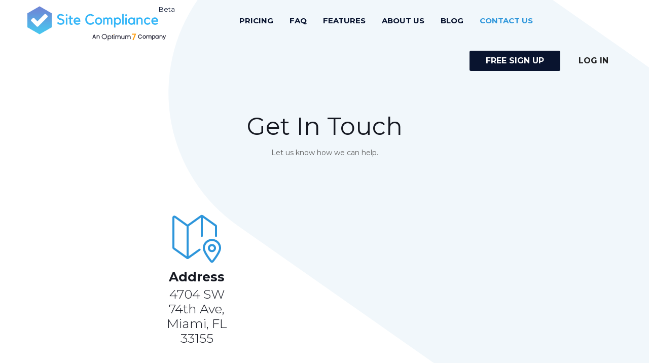

--- FILE ---
content_type: text/css
request_url: https://www.sitecompliance.com/wp-content/themes/betheme/public/css/style.css?ver=1
body_size: 2824
content:
@charset "UTF-8";@media (max-width:767px){h1,h2,h3,h4{line-height:1.2!important}}@media (max-width:phonepx){h1,h2,h3,h4{line-height:1.2!important}}h1{font-size:3.75rem}h2{font-size:3rem}h3{font-size:2rem}h4{font-size:1.5rem}#Subheader,.top_bar_right{display:none}.in-grid{width:100%}.in-grid .mcb-wrap-inner{position:relative;z-index:7;max-width:1400px!important;margin:0 auto!important;display:-ms-flexbox;display:flex;-ms-flex-pack:center;justify-content:center;-ms-flex-wrap:wrap;flex-wrap:wrap}.in-grid .vertical-center{display:-ms-flexbox;display:flex;-ms-flex-align:center;align-items:center}.is-background-before::before{position:absolute;content:''!important;width:1375px!important;height:500px!important;background-color:#F1F7FB;transform:rotate(-35deg);border-radius:320px;z-index:2;top:40%;left:-30%;visibility:visible!important}.is-background-after::after{position:absolute;content:''!important;width:1375px!important;height:500px!important;background-color:#F1F7FB;transform:rotate(35deg);border-radius:320px;z-index:2;top:40%;right:-30%;visibility:visible!important}.icon--center{text-align:center}.center,.center-button{text-align:center}.m-t-7{margin-top:7rem}.m-b-7{margin-bottom:7rem}.m-b-4{margin-bottom:4rem}.m-t-4{margin-top:4rem}.p-l-4{padding-left:4rem}.p-r-4{padding-right:4rem}.m-b-10{margin-bottom:10rem}.section_wrapper{max-width:unset!important}@media (max-width:767px){.slick-slide{clear:none!important;opacity:0}}@media (max-width:phonepx){.slick-slide{clear:none!important;opacity:0}}.slick-active{opacity:1!important}#Header_wrapper,#Intro,#Top_bar{background-color:transparent!important}.is-sticky .container{background-color:#fff!important}*{box-sizing:border-box}body,html{font-size:16px;font-family:Montserrat,sans-serif}#Content,#Wrapper{background-color:#fff!important}.container,.section_wrapper{max-width:unset!important}.column{margin:0}#Top_bar .container .column .top_bar_left .secondary_menu_wrapper ul #menu-item-28 a,#Top_bar .container .column .top_bar_left .secondary_menu_wrapper ul #menu-item-578 a,.home .title--center .column_attr a,.o7-button{display:inline-block;padding:12px 32px;border-radius:3px;color:#fff;background-color:#09142f;font-size:16px;font-weight:700;transition:.32s;text-decoration:none!important;text-transform:uppercase!important;line-height:1!important}#Top_bar .container .column .top_bar_left .secondary_menu_wrapper ul #menu-item-28 a:hover,#Top_bar .container .column .top_bar_left .secondary_menu_wrapper ul #menu-item-578 a:hover,.home .title--center .column_attr a:hover,.o7-button:hover{background-color:rgba(9,20,47,.7);color:#fff}#Top_bar .container .column .top_bar_left .secondary_menu_wrapper ul #menu-item-578 a,.o7-button--text{color: #212121;background-color:transparent}#Top_bar .container .column .top_bar_left .secondary_menu_wrapper ul #menu-item-578 a:hover,.o7-button--text:hover{color:#2e96db;background-color:transparent}#Top_bar .menu li:not(:last-child){margin-right:32px}#Top_bar .menu li:hover a{color:#09142f!important}#Top_bar .menu li a span{line-height:1!important;font-weight:700;text-transform:uppercase;padding:0!important}#Top_bar .container{max-width:unset}#Top_bar .container .column{box-sizing:border-box;width:100%;padding:0 3rem;margin:0!important}#Top_bar .container .column .top_bar_left{height:80px;width:unset!important}#Top_bar .container .column .top_bar_left .logo,#Top_bar .container .column .top_bar_left .menu_wrapper,#Top_bar .container .column .top_bar_left .secondary_menu_wrapper{display:-ms-flexbox;display:flex;height:100%;-ms-flex-align:center;align-items:center}@media (max-width:767px){#Top_bar .container .column .top_bar_left .logo,#Top_bar .container .column .top_bar_left .menu_wrapper,#Top_bar .container .column .top_bar_left .secondary_menu_wrapper{height:auto}}@media (max-width:phonepx){#Top_bar .container .column .top_bar_left .logo,#Top_bar .container .column .top_bar_left .menu_wrapper,#Top_bar .container .column .top_bar_left .secondary_menu_wrapper{height:auto}}#Top_bar .container .column .top_bar_left .logo #logo{line-height:1!important;padding:0}#Top_bar .container .column .top_bar_left .menu_wrapper{margin-left:9rem}#Top_bar .container .column .top_bar_left .menu_wrapper #menu{background-color:transparent!important}#Top_bar .container .column .top_bar_left .secondary_menu_wrapper{float:right}@media screen and (max-width:1240px){#Top_bar .container .column .top_bar_left .secondary_menu_wrapper{margin-right:84px!important}}@media (max-width:800px){#Top_bar .container .column .top_bar_left .secondary_menu_wrapper{display:none}}#Top_bar .container .column .top_bar_left .secondary_menu_wrapper ul li{display:inline-block}.is-sticky .container .column .top_bar_left{height:60px!important}#Header_wrapper #Header{position:relative;z-index:10}#Header_wrapper::before{position:absolute;content:'';width:1375px;height:721px;background-color:#F1F7FB;transform:rotate(35deg);border-radius:320px;z-index:0;right:-30%}.icon-menu-fine{color:#09142f}#logo{margin:10px 0!important}.current-menu-item a{color:#2e96db!important}#Footer{z-index:2!important;background-color:transparent!important;color:#212121;max-width:1400px;margin:0 auto;background-color:transparent!important}#Footer a{color:#212121!important;transition:.32s}#Footer a:hover{color:#09142f!important}@media (max-width:767px){#Footer .column{width:100%}}@media (max-width:phonepx){#Footer .column{width:100%}}@media (max-width:767px){#Footer .column aside{text-align:center}}@media (max-width:phonepx){#Footer .column aside{text-align:center}}#Footer .column h4{color:#212121;font-size:16px;font-weight:700}@media (max-width:767px){#Footer .column h4+.textwidget p{padding:0 32px}}@media (max-width:phonepx){#Footer .column h4+.textwidget p{padding:0 32px}}#Footer .column p{color:#212121!important}.footer-top{margin-top:4rem;margin-bottom:4rem}.footer-top .column_attr{padding:110px 0;background-color:#e2fff7}.footer-top .column_attr h1{font-size:64px;margin-bottom:32px;font-weight:700}.footer-top .column_attr p{font-size:32px;margin-bottom:32px}@media (max-width:767px){.footer-top .column_attr p{line-height:1.2}}@media (max-width:phonepx){.footer-top .column_attr p{line-height:1.2}}.title--center .column_attr{text-align:center!important}@media (max-width:767px){.home{padding:0 16px}}@media (max-width:phonepx){.home{padding:0 16px}}.home .title--center{position:relative;z-index:5;margin-top:4rem}@media (max-width:767px){.home .title--center .column_attr{width:100%!important;margin-top:32px}}@media (max-width:phonepx){.home .title--center .column_attr{width:100%!important;margin-top:32px}}.home .title--center .column_attr h1,.home .title--center .column_attr h2{font-weight:700!important}.home .title--center .column_attr h1{margin-bottom:1rem}@media (max-width:767px){.home .title--center .column_attr h2{font-size:32px;padding:0 8px;display:block;text-align:center}}@media (max-width:phonepx){.home .title--center .column_attr h2{font-size:32px;padding:0 8px;display:block;text-align:center}}.home .title--center .column_attr h3{margin-bottom:2rem}.home .title--center .column_attr a{margin-bottom:.75rem}.home .title--center .column_column{margin-bottom:4rem}@media (max-width:767px){.home .title--center .column_column{margin-bottom:2rem}}@media (max-width:phonepx){.home .title--center .column_column{margin-bottom:2rem}}.home .icon--center{margin-bottom:4rem}@media (max-width:767px){.home .icon--center{margin-bottom:4rem!important}}@media (max-width:phonepx){.home .icon--center{margin-bottom:4rem!important}}@media (max-width:767px){.home .icon--center h4{margin-top:2rem;margin-bottom:1rem;font-size:24px;font-weight:700}}@media (max-width:phonepx){.home .icon--center h4{margin-top:2rem;margin-bottom:1rem;font-size:24px;font-weight:700}}.home .in-grid{position:relative;z-index:6}.home .in-grid .center{margin-top:4rem;margin-bottom:7rem}.home .in-grid a{font-size:16px;color:#09142f;font-weight:700;text-decoration:underline}.home .in-grid h3{font-weight:700;font-size:32px;margin-top:16px}.home .in-grid-title{text-align:center;font-size:48px}.home .in-grid-title h1{font-weight:700;margin-bottom:72px}@media (max-width:767px){.home .in-grid .column{padding:0 32px!important;width:100%}}@media (max-width:phonepx){.home .in-grid .column{padding:0 32px!important;width:100%}}.home .icon h1{font-weight:700;margin-bottom:16px}.home .icon p{font-size:20px;margin-bottom:0}.home .icon-list{display:-ms-flexbox;display:flex;-ms-flex-wrap:wrap;flex-wrap:wrap;margin-top:72px;margin-bottom:32px}.home .icon-list::before{display:none}.home .icon-list .list-item{display:-ms-flexbox;display:flex;-ms-flex-align:center;align-items:center;-ms-flex:1 1 50%;flex:1 1 50%;margin-bottom:32px;padding-right:16px}@media (max-width:767px){.home .icon-list .list-item{-ms-flex-preferred-size:100%;flex-basis:100%}}@media (max-width:phonepx){.home .icon-list .list-item{-ms-flex-preferred-size:100%;flex-basis:100%}}.home .icon-list .list-item span{margin-left:16px}.home .icon a{color:#fff!important}.home .slider-client h1{text-align:center;font-size:48px;font-weight:700;margin-bottom:4rem}@media (max-width:767px){.home .slider-client h1{font-size:32px;margin-top:32px}}@media (max-width:phonepx){.home .slider-client h1{font-size:32px;margin-top:32px}}.home .slider-client-container .column_attr{display:-ms-flexbox;display:flex;-ms-flex-direction:column;flex-direction:column;-ms-flex-pack:center;justify-content:center;-ms-flex-align:center;align-items:center}.home .slider-client-container .column_attr p{margin:198px 0 16px 0;width:40%;font-size:32px;line-height:48px}@media (max-width:767px){.home .slider-client-container .column_attr p{width:100%;font-size:16px;line-height:1.2}}@media (max-width:phonepx){.home .slider-client-container .column_attr p{width:100%;font-size:16px;line-height:1.2}}.home .slider-client-container .column_attr h4{font-size:16px;font-weight:700;text-transform:uppercase}.home .slider-client-container .slick-next,.home .slider-client-container .slick-prev{background-color:transparent!important;box-shadow:unset!important;padding:0!important;position:absolute;width:40px;height:60px;top:50%;margin:-24px 0 0 0!important;background-image:none!important;z-index:4;outline:0!important}.home .slider-client-container .slick-next::before,.home .slider-client-container .slick-prev::before{border:solid #212121;border-width:4px 4px 0 0;opacity:.84;width:25px;height:25px;display:inline-block;}.home .slider-client-container .slick-next::after,.home .slider-client-container .slick-prev::after{display:none}.home .slider-client-container .slick-prev{left:24%}.home .slider-client-container .slick-prev::before{content:'';-webkit-transform: rotate(-135deg);-ms-transform: rotate(-135deg);-o-transform: rotate(-135deg);transform: rotate(-135deg);}.home .slider-client-container .slick-next{right:24%}.home .slider-client-container .slick-next::before{content:'';-webkit-transform: rotate(45deg);-ms-transform: rotate(45deg);-o-transform: rotate(45deg);transform: rotate(45deg);}.section-pricing{position:relative;z-index:2}.pricing-title{margin-top:4rem}.pricing-title .column_attr{text-align:center}.pricing-package{position:relative;z-index:2!important;margin-top:4rem;margin-bottom:4rem}.pricing-package .mcb-wrap-inner{display:-ms-flexbox;display:flex;-ms-flex-wrap:wrap;flex-wrap:wrap;max-width:1000px;width:100%;padding:0 2rem;margin:0 auto;justify-content:center;}.pricing-package .mcb-wrap-inner .column{-ms-flex-positive:1;/*flex-grow:1;*/width:40%}@media (max-width:767px){.pricing-package .mcb-wrap-inner .column{width:100%;margin-bottom:2rem}.pricing-package .mcb-wrap-inner .column .plan-footer,.pricing-package .mcb-wrap-inner .column .plan-header,.pricing-package .mcb-wrap-inner .column .plan-inside{width:100%!important}}@media (max-width:phonepx){.pricing-package .mcb-wrap-inner .column{width:100%;margin-bottom:2rem}.pricing-package .mcb-wrap-inner .column .plan-footer,.pricing-package .mcb-wrap-inner .column .plan-header,.pricing-package .mcb-wrap-inner .column .plan-inside{width:100%!important}}.pricing-package .mcb-wrap-inner .image{width:16%;height:auto;margin-bottom:2rem;margin-top:2rem;margin-left:auto;margin-right:auto!important}.pricing-package .mcb-wrap-inner .price span,.pricing-package .mcb-wrap-inner .price sup[class=currency]{color:#09142f!important}.pricing-package .mcb-wrap-inner .hr_color{color:#09142f!important;background-color:#09142f!important}.pricing-package .mcb-wrap-inner .pricing-box .animate{height:100%;display:-ms-flexbox;display:flex;-ms-flex-wrap:wrap;flex-wrap:wrap}.pricing-package .mcb-wrap-inner .pricing-box .animate .plan-footer,.pricing-package .mcb-wrap-inner .pricing-box .animate .plan-inside{margin-left:auto;margin-right:auto}.pricing-package .mcb-wrap-inner .pricing-box .animate .plan-footer{margin-top:2rem;margin-bottom:2rem;-ms-flex-item-align:end;align-self:flex-end}.section-contact{position:relative;z-index:2;margin-top:4rem}.contact-title{text-align:center;margin-bottom:4rem}.section-faq{position:relative;z-index:2}@media (max-width:767px){.section-faq{margin-top:4rem}}@media (max-width:phonepx){.section-faq{margin-top:4rem}}.faq-title{margin-top:4rem;margin-bottom:4rem}.faq-title .column_attr{text-align:center}.faq_wrapper{max-width:800px;margin:0 auto 4rem auto}.faq_wrapper .question{border-radius:4px}.faq_wrapper .question::after,.faq_wrapper .question::before{display:none}.faq_wrapper .question .title .num{display:none}.faq_wrapper .active{background-color:#fff!important;border:1px solid #09142f;box-shadow:0 4px 24px 0 rgba(0,0,0,.04)}.faq_wrapper .active .title{color:#09142f!important}.icon{display:-ms-flexbox;display:flex;-ms-flex-wrap:wrap;flex-wrap:wrap;max-width:1400px;margin:0 auto;-ms-flex-pack:center;justify-content:center}.icon-item{-ms-flex-preferred-size:calc(33% - 32px);flex-basis:calc(33% - 32px);padding:32px}@media (max-width:767px){.icon-item{-ms-flex-preferred-size:calc(50% - 32px);flex-basis:calc(50% - 32px)}}@media (max-width:phonepx){.icon-item{-ms-flex-preferred-size:calc(50% - 32px);flex-basis:calc(50% - 32px)}}@media (max-width:400px){.icon-item{-ms-flex-preferred-size:calc(100% - 32px);flex-basis:calc(100% - 32px)}}.feature-gradient{background:#F1F7FB;padding:32px}.feature-gradient .mcb-wrap-inner{max-width:1400px;margin:0 auto;display:-ms-flexbox;display:flex}@media (max-width:767px){.feature-gradient .mcb-wrap-inner{-ms-flex-direction:column;flex-direction:column}.feature-gradient .mcb-wrap-inner .column{width:100%!important}}@media (max-width:phonepx){.feature-gradient .mcb-wrap-inner{-ms-flex-direction:column;flex-direction:column}.feature-gradient .mcb-wrap-inner .column{width:100%!important}}.feature-gradient .mcb-wrap-inner .column_column{display:-ms-flexbox;display:flex;-ms-flex-align:center;align-items:center;padding-left:6rem}@media (max-width:767px){.feature-gradient .mcb-wrap-inner .column_column{padding:0}}@media (max-width:phonepx){.feature-gradient .mcb-wrap-inner .column_column{padding:0}}.feature-gradient .mcb-wrap-inner .column_column h3{font-size:48px;font-weight:500;margin-top:16px;margin-bottom:16px;line-height:1}@media (max-width:767px){.feature-gradient .mcb-wrap-inner .column_column h3{font-size:32px}}@media (max-width:phonepx){.feature-gradient .mcb-wrap-inner .column_column h3{font-size:32px}}@media (max-width:400px){.feature-gradient .mcb-wrap-inner .column_column h3{font-size:24px}}.feature-gradient .mcb-wrap-inner .column_column ul{margin-left:16px;margin-top:32px;margin-bottom:32px;color:#212121}.feature-gradient .mcb-wrap-inner .column_column a{color:#212121;text-decoration:underline;font-weight:500}.feature-step{margin-top:4rem;margin-bottom:4rem}.feature-step .mcb-wrap-inner{max-width:1400px;margin:0 auto}.feature-step .mcb-wrap-inner .column_column h1{text-align:center;font-weight:600;margin-bottom:64px}@media (max-width:767px){.feature-step .mcb-wrap-inner .column_column h1{margin-top:32px;margin-bottom:32px}}@media (max-width:phonepx){.feature-step .mcb-wrap-inner .column_column h1{margin-top:32px;margin-bottom:32px}}.feature-step-button .column_attr{max-width:400px;margin:10px auto 0 auto}.step-item{display:-ms-flexbox;display:flex;max-width:400px;margin:0 auto;-ms-flex-pack:justify;justify-content:space-between;-ms-flex-align:center;align-items:center;margin-bottom:64px}.step-item>div{position:relative;width:32px!important;height:32px!important;border-radius:100%!important;background-color:#09142f;line-height:32px;text-align:center;color:#fff}.step-item>div::after{content:'';position:absolute;top:32px;left:50%;width:0;height:80px;border:.25px dashed #09142f}.step-item p{width:calc(100% - 64px);margin:0;color:#212121}


--- FILE ---
content_type: text/css
request_url: https://www.sitecompliance.com/wp-content/themes/betheme/style.css?ver=1
body_size: 2632
content:
/* General */
	.text-center { text-align: center; }
/* General */
/* Header */
	/* Beta */
	#logo:before { position: absolute; content: 'Beta'; top: 10px; left: 260px; font-size: 13px; padding: 0px 5px; line-height: 16px; color: #09142f; font-weight: 400; }
	.is-sticky #logo:before { left: 170px; font-size: 9px; top: 8px; }
	/* Button Menu */
	#Top_bar .container .column .top_bar_left .secondary_menu_wrapper ul #menu-item-150 a,
	#Top_bar .container .column .top_bar_left .secondary_menu_wrapper ul #menu-item-151 a 
	{ display: inline-block; padding: 12px 32px; border-radius: 3px; color: #fff; background-color: #09142f; font-size: 16px; font-weight: 700; transition: .32s; text-decoration: none !important; text-transform: uppercase !important; line-height: 1 !important; }

	#Top_bar .container .column .top_bar_left .secondary_menu_wrapper ul #menu-item-150 a:hover
	{ background-color: rgba(9,20,47,.7); color: #fff; }

	/* Normal Menu */
	#Top_bar .container .column .top_bar_left .secondary_menu_wrapper ul #menu-item-151 a 
	{ color: #212121; background-color: transparent; }

	.menu-item-28.current-menu-item a { color: #EEE !important; }
	
	
	.menu-item-150, .menu-item-151 { display: none !important; }
	.logged-in .menu-item-150, .logged-in .menu-item-151 { display: inline-block !important; }
/* End header */

/* Home */
	.counter-mailem { background: #e2fff7; padding: 7em 0; margin: 5em 0; }
		.counter-mailem .mcb-wrap-inner { width: 800px; margin: 0px auto; }
			.counter-mailem h2 { font-size: 40px; margin-bottom: 40px; font-weight: 400; }
			.counter-mailem .counter .icon_wrapper { display: none; }
			.counter-mailem .counter .desc_wrapper .number-wrapper { font-size: 40px; margin-bottom: 0px; font-weight: 500; color: #09142f; }
			.counter-mailem .counter .desc_wrapper .title { color: #626262; font-weight: 500; font-size: 18px; }
	.counter-mailem .one-fourth.column { width: 25%; }
	.counter-mailem .one-second.column { width: 50%; }
	.video-frame { margin: 30px auto; width: 70%; max-width: 1000px; position: relative; display: block; border: 1px solid #09142f; }
		.video-frame #theImg { border-color: #09142f !important; }
		.video-frame iframe { background-size: cover !important; }
		/* .video-frame iframe { min-width: 100%; width: 100%; margin: 0px auto; width: 870px; height: 415px; } */
/* Home */

/* Login Form */
	.login-center #wpuf-login-form { width: 320px; margin: 0px auto; }
	.login-center #wpuf-login-form input.input { width: 100%; }
		.login-center a { color: #212121 !important; }
		.login-center a:hover { color: #09142f !important; }
		.login-center input[type=submit] { background: #09142f; }
		.login-center input[type=submit]:hover { background: #57C9AA; }
/* End Login */

/* Register */
	.register-center #wpuf-registration-form { width: 320px; margin: 0 auto; }
		.register-center .format-first-last > div { position: relative; }
		.register-center input.input + label { position: absolute; bottom: 22px; left: 10px; }
		.register-center .format-first-last input.input { padding-left: 45px; }
		.register-center .wpuf-fields input.input { width: 100%; }
		.register-center input[type=submit] { background: #09142f; }
		.register-center input[type=submit]:hover { background: #57C9AA; }
		.register-center a { color: #212121 !important; }
		.register-center a:hover { color: #09142f !important; }
		.register-center ul.wpuf-form li { padding: 0px; margin: 0px; }
/* End Register */

/* Features */
	.column:last-child .step-item > div:after { display: none; }
	.icon.integration img { margin-bottom: 15px; }
	.icon.integration h3 span { font-size: 16px; display: inline-block; width: 100%; color: #09142f; }
	.home .title--center .column_attr a.o7-button.bigger-then-big { font-size: 1.8em; }
/* End Features */

/* Blog */
	.blog-page .image_frame .image_wrapper .image_links { display: none; }
	.blog-page .masonry:not(.tiles) .post-item { background: none !important; }
		.blog-page h2 { font-size: 26px; line-height: 30px; }
		.blog-page .post-footer .post-links { border: none; }
			.blog-page .post-footer .post-links a { color: #09142f; }
			.blog-page .post-footer .post-links a:hover { color: rgba(9,20,47,.7); }

	.single-post #Intro .intro-title { font-size: 48px; line-height: 50px; color: #161922; }
		.single-post #Intro .intro-meta, .single-post #Intro .intro-meta a { color: rgba(0, 0, 0, .7); }
		.single-post #Intro .intro-next { bottom: 10px; color: rgba(0, 0, 0, .7); }
		.single-post #Intro .intro-next:hover { color: rgba(0, 0, 0, .9); }

	.single-post .sections_group { font-size: 18px; font-weight: 300; }
	.single-post .sidebar .Recent_posts ul li .photo .c { display: none; }
	.single-post .sidebar .Recent_posts ul li .desc { background: none; }
		.single-post .sidebar .Recent_posts ul li .desc h6 { font-size: 14px; line-height: 18px; }
		.single-post .sidebar .Recent_posts ul li .desc .date { font-size: 11px; }
		.single-post .sidebar .Recent_posts ul li .desc:after { width: 1px; background: #09142f; }
	.single-post .widget-area:before { background: none; }
/* Blog */

/* Footer */
	.section-footer { text-align: center; }
		.section-footer .column.one-fifth { display: inline-block; width: 10% !important; float: none; }
/* Footer */

/* Contact Us */
	.icon-n { position: relative; display: block; }
		.icon-n .icon-item-n { display: inline-block; margin: 30px 20%; width: 40%; }
 		.icon-n .icon-item-n strong { display: inline-block; margin: 5px 0px; }
/* Contact Us */

/* About Us */
	.our-team-b { text-align: center; }
		.our-team-b .column_our_team { float: none; display: inline-block; }
		.our-team-b .team.team_circle .desc_wrapper hr { display: none; }
/* About Us */

/* Terms Page */
.terms-page { margin: 0px auto; width: 70%; }
	.terms-page h3 { font-weight: 500; margin-top: 50px; }
	.terms-page ul.as-number { list-style: decimal; }
		.terms-page ul.as-number li { padding-left: 15px; }
	.terms-page h5 { margin: 30px 0px 0px 0px; }
/* Terms Page */

/* Video University */
	.video-list { display: block; width: 100%; height: 500px; overflow: auto; list-style: none; margin: 0px !important; }
		.video-list li { display: inline-block; width: 100%; margin-bottom: 30px !important; padding: 0px 5px; position: relative; border-left: 2px solid #FFF; }
		.video-list li.active,
		.video-list li:hover { border-left: 2px solid #09142f; }
			.home .video-list li a { display: inline-block; width: 100%; color: #161922; text-decoration: none; }
				.video-list li a img { float: left; width: 50px; margin-right: 15px; }
				.video-list li a span { display: inline-block; padding: 0px; width: calc( 100% - 70px ); font-weight: 100; font-size: 14px; }
				.video-list li a i { display: none; }
				.video-list li.active a i { display: inline-block; position: absolute; right: 10px; bottom: 0px; border-radius: 3px; background: #09142f; color: #FFF; padding: 0px 10px; font-style: normal; font-weight: 100; font-size: 12px; }
	.video-space { padding: 0px 15px; }
		.video-space video { height: 500px; }
/* Video University */

/* Footer Menu */
	.menu-footer-menu-container { margin-bottom: 30px; font-size: 20px; }
/* Footer Menu */

/* Responsive Utilies */
@media (max-width: 1024px) {
	.blog-page .one-sixth { display: none; }
	.blog-page .two-third.mcb-wrap { width: 90%; margin: 0px auto; float: none; }
	.single-post #Intro .intro-inner { padding: 7em 5em 4em 5em !important; }
	.single-post .sections_group { width: 70% !important; }
	.single-post .sidebar.columns { width: 30% !important; }
	.our-team-b .one-sixth.column.column_our_team { width: 21%; }
	/* Video University */
	.video-list { height: 400px; }	
		.video-list li.active a i { position: relative; float: left; margin-left: 75px; font-size: 10px; }
			.video-space video { height: 400px; }
	.terms-page { width: 80%; }
}

@media (max-width: 768px) {
	.counter-mailem .mcb-wrap-inner { width: 90%; }
	.single-post #Intro .intro-inner { padding: 4em 3em !important; }
	.single-post .sections_group { width: 100% !important; }
	.single-post .sidebar.columns { display: none; }
	/* Video University */
	.video-list { height: 300px; }
		.video-list li a img { display: none; }
		.video-list li.active a i { margin-left: 10px; }
			.video-space video { height: 300px; }
	.terms-page { width: 90%; }
}

@media (max-width: 480px) {
	#menu-item-580 {display: block !important;}
	.video-frame { width: 100% !important; }
		.video-frame iframe { }
	.single-post #Intro .intro-inner { padding: 4em 3em !important; }
	.single-post #Intro .intro-title { font-size: 30px; line-height: 36px !important; }
	.single-post .sections_group { width: 94% !important; margin: 0px auto; float: none !important; }
	.our-team-b .one-sixth.column.column_our_team { width: 50%; }
	.counter-mailem .mcb-wrap-inner { width: 90%; }
	.counter-mailem .one-fourth.column,
	.counter-mailem .one-second.column { width: 100%; }	
	/* Video University */
	.university-page { margin-top: 1rem; }
		.university-page .column_attr { padding: 0px !important; }
		.university-page img.scale-with-grid { display: none; }
	.video-list { height: 180px; }
		.video-space video { height: 180px; }
	/* Contact Us */
	.one-third.column.wufoo { width: 90%; margin: 0px auto; float: none; }
	/* Faq */
	.faq { width: 95%; margin: 0px auto; float: none; }
	#logo:before {
		left: 150px;
	}
	#Top_bar #logo img.logo-mobile {
		max-height: 100%;
    	margin-top: 7px;
    	margin-left: -75px;
	}
	#Top_bar button.responsive-menu-toggle {
		right: -35px !important;
	}
	#Footer .footer_copy .social-menu li {
		margin-bottom:20px;
	}
}
/* Responsive Utilies */

/* General Animation Decleration */
	.register-center input.input + label
	{ transition: all 0.3s ease-in-out; -moz-transition: all 0.3s ease-in-out; -webkit-transition: all 0.3s ease-in-out; -o-transition: all 0.3s ease-in-out; }
/* End Decleration */

/* B: Display None Opt */
	.displaynone-important { display: none !important; }
/* E: Display None Opt */
/* S: Ada Styles */
.packages-plans {
	display: -ms-flexbox;
    display: flex;
    -ms-flex-wrap: wrap;
    flex-wrap: wrap;
    max-width: 1400px;
    margin: 0 auto;
    -ms-flex-pack: center;
    justify-content: center;
	float:unset !important;
}
.pricing-box {
	margin:0 10px;
}
.pricing-box .plan-footer {
	padding-bottom: 20px;
}
.pricing-box .plan-header h2 {
	font-weight:500;
	margin: 0px 30px 20px !important;
}
.one-fifth.column {
	width:20% !important;
}
.p-l-l-10 {
	padding-left:10%;
}
#menu-item-580 {
    
}
@media (min-width: 481px) and (max-width: 1920px) {
  
  #menu-item-580 {
    display: none !important;
}
  
}
/* E: Ada Styles */

--- FILE ---
content_type: text/css
request_url: https://www.sitecompliance.com/wp-content/themes/betheme-child/style.css?ver=20.7.9
body_size: 4143
content:
/*
Theme Name: 	Betheme Child
Theme URI: 		http://themes.muffingroup.com/betheme
Author: 		Muffin group
Author URI: 	http://muffingroup.com
Description:	Child Theme for Betheme - Premium WordPress Theme
Template:		betheme
Version: 		1.6.1
*/
/* Theme customization starts here
-------------------------------------------------------------- */
.shopify-buy__type--center {
  text-align: center; }

.shopify-buy__quantity-decrement, .shopify-buy__quantity-increment {
  color: #fff;
  display: block;
  height: 30px;
  float: left;
  line-height: 16px;
  width: 26px;
  padding: 0;
  border: none;
  background: transparent;
  box-shadow: none;
  cursor: pointer;
  font-size: 18px;
  text-align: center;
  border: 1px solid #767676;
  position: relative; }

.shopify-buy__quantity-decrement svg, .shopify-buy__quantity-increment svg {
  width: 14px;
  height: 14px;
  position: absolute;
  top: 50%;
  left: 50%;
  margin-top: -6px;
  margin-left: -7px;
  fill: currentColor; }

.shopify-buy__quantity-decrement {
  border-radius: 3px 0 0 3px; }

.shopify-buy__quantity-increment {
  border-radius: 0 3px 3px 0; }

.shopify-buy__quantity {
  color: white;
  width: 45px;
  height: 30px;
  font-size: 16px;
  border: none;
  text-align: center;
  -moz-appearance: textfield;
  -webkit-appearance: none;
  display: inline-block;
  padding: 0;
  border-radius: 0;
  border-top: 1px solid #767676;
  border-bottom: 1px solid #767676; }

input[type=number]::-webkit-inner-spin-button, input[type=number]::-webkit-outer-spin-button {
  -webkit-appearance: none;
  margin: 0; }

.shopify-buy__quantity-container.shopify-buy__quantity-with-btns {
  overflow: hidden;
  border-radius: 3px; }

.shopify-buy__quantity-container.shopify-buy__quantity-with-btns .shopify-buy__quantity {
  border-left: 0;
  border-right: 0;
  float: left; }

.btn--orange {
  display: inline-block;
  background: #e8bb35 !important;
  border-radius: 3px !important;
  position: relative;;
  transition: 0.3s;
  text-align: center;
  background-image: -webkit-linear-gradient(top, #e8bb35, #e8bb35) !important;
  background-image: -moz-linear-gradient(top, #e8bb35, #e8bb35) !important;
  background-image: -ms-linear-gradient(top, #e8bb35, #e8bb35) !important;
  background-image: -o-linear-gradient(top, #e8bb35, #e8bb35) !important;
  background-image: linear-gradient(to bottom, #e8bb35, #e8bb35) !important;
  height: 47px;
  line-height: 23px;
  font-size: 12px;
  letter-spacing: 0.3px;
  display: block;
  cursor: pointer;
  max-width: 100%;
  text-overflow: ellipsis;
  text-transform: uppercase;
  -webkit-appearance: none;
  box-sizing: border-box;
  position: relative;
  padding: 12px 30px;
  overflow: hidden;
  text-decoration: none; }
  .btn--orange, .btn--orange:hover, .btn--orange:focus {
    text-decoration: none; }
  .btn--orange:hover, .btn--orange:focus {
    background: #e8bb35 !important;
  }
  .btn--orange:active {
    background: #e8bb35 !important;
    background-image: -webkit-linear-gradient(top, #e8bb35, #e8bb35) !important;
    background-image: -moz-linear-gradient(top, #e8bb35, #e8bb35) !important;
    background-image: -ms-linear-gradient(top, #e8bb35, #e8bb35) !important;
    background-image: -o-linear-gradient(top, #e8bb35, #e8bb35) !important;
    background-image: linear-gradient(to bottom, #e8bb35, #e8bb35) !important;
  }
  .btn--orange, .btn--orange:hover {
    color: #333 !important; }

.btn-red a {
  display: inline-block;
  background: #3c99e4 !important;
  border-radius: 3px !important;
  position: relative;
  transition: 0.3s;
  text-align: center;
  background-image: -webkit-linear-gradient(top, #3c99e4, #45aeff) !important;
  background-image: -moz-linear-gradient(top, #3c99e4, #45aeff) !important;
  background-image: -ms-linear-gradient(top, #3c99e4, #45aeff) !important;
  background-image: -o-linear-gradient(top, #3c99e4, #45aeff) !important;
  background-image: linear-gradient(to bottom, #3c99e4, #45aeff) !important;
  text-shadow: 1px 1px 0 rgba(56, 118, 189, 0.6);
  height: 47px;
  line-height: 23px;
  font-size: 15px;
  letter-spacing: 0.3px;
  display: block;
  cursor: pointer;
  max-width: 100%;
  text-overflow: ellipsis;
  text-transform: uppercase;
  -webkit-appearance: none;
  box-sizing: border-box;
  margin-bottom: 9px;
  position: relative;
  bottom: -6px;
  padding: 12px 50px;
  overflow: hidden;
  text-decoration: none; }
  .btn-red a, .btn-red a:hover, .btn-red a:focus {
    color: #fff !important;
    text-decoration: none;
  }
  .btn-red a:hover, .btn-red a:focus {
    background: #3c99e4 !important;
  }

.btn-red a, .btn-red a:hover, .btn-red a:focus, .btn-red a:active {
  color: #fff; }

.shopify-buy__btn--parent {
  background-color: transparent;
  border: 0;
  padding: 0;
  cursor: pointer; }

.shopify-buy__btn--parent:hover .product__variant-img, .shopify-buy__btn--parent:focus .product__variant-img {
  opacity: 0.7; }

.shopify-buy__btn--cart-tab {
  padding: 5px 11px;
  position: fixed;
  right: 0;
  top: 50%;
  transform: translate(100%, -50%);
  opacity: 0;
  min-width: inherit;
  width: auto;
  height: auto;
  z-index: 2147483647; }

.shopify-buy__btn--cart-tab.is-active {
  transform: translateY(-50%);
  opacity: 1; }

.shopify-buy__btn__counter {
  display: block;
  margin: 0 auto 10px auto;
  font-size: 18px; }

.shopify-buy__icon-cart--side {
  height: 20px;
  width: 20px; }

.shopify-buy__btn[disabled] {
  background-color: #999;
  pointer-events: none; }

.shopify-buy__btn--close {
  position: absolute;
  right: 9px;
  top: 8px;
  font-size: 35px;
  color: #767676;
  border: none;
  background-color: transparent;
  transition: transform 100ms ease;
  cursor: pointer;
  padding-right: 9px; }

.shopify-buy__btn--close:hover {
  transform: scale(1.2);
  color: dimgray; }

.shopify-buy__option-select-wrapper {
  border: 1px solid #d3dbe2;
  border-radius: 3px;
  box-sizing: border-box;
  position: relative;
  background: #fff;
  overflow: hidden;
  vertical-align: bottom; }

.shopify-buy__select-icon {
  cursor: pointer;
  display: block;
  fill: #798c9c;
  position: absolute;
  right: 10px;
  top: 50%;
  margin-top: -6px;
  pointer-events: none;
  width: 12px;
  height: 12px;
  vertical-align: middle; }

.shopify-buy__option-select + .shopify-buy__option-select {
  margin-top: 7.5px; }

.shopify-buy__option-select__label {
  display: block;
  font-size: 14px;
  margin-top: 15px;
  margin-bottom: 5px; }

.shopify-buy__btn--parent .shopify-buy__option-select__label {
  cursor: pointer; }

.shopify-buy__option-select__select {
  font-size: inherit;
  padding: 7px 10px;
  padding-right: 32px;
  border: 0;
  width: 100%;
  background: transparent;
  -webkit-appearance: none;
  -moz-appearance: none; }

.shopify-buy__btn--parent .shopify-buy__option-select__select {
  cursor: pointer; }

.shopify-buy__product {
  overflow: hidden;
  width: 100%; }

.shopify-buy__product__variant-img {
  margin: 0 auto 15px auto;
  transition: opacity 0.3s ease;
  opacity: 1; }

.shopify-buy__product__variant-img.is-transitioning {
  opacity: 0; }

.shopify-buy__is-button {
  cursor: pointer; }

.shopify-buy__no-image .shopify-buy__product__variant-img {
  display: none; }

.shopify-buy__product__title {
  font-size: 18px;
  line-height: 1.2;
  color: #4a4a4a;
  margin-bottom: 15px;
  font-weight: 700; }

.shopify-buy__layout-horizontal .shopify-buy__product__title {
  margin-top: 10px; }

.shopify-buy__product__variant-title {
  font-size: 18px;
  color: #666;
  font-weight: 400;
  text-align: center;
  margin-bottom: 15px; }

.shopify-buy__product__price {
  margin-bottom: 15px; }

.shopify-buy__product-description {
  margin-top: 30px;
  line-height: 1.65;
  color: #4a4a4a; }

.shopify-buy__product-description p, .shopify-buy__product-description ul, .shopify-buy__product-description ol, .shopify-buy__product-description img {
  margin-bottom: 10px; }

.shopify-buy__product-description p:last-child, .shopify-buy__product-description ul:last-child, .shopify-buy__product-description ol:last-child, .shopify-buy__product-description img:last-child {
  margin-bottom: 0; }

.shopify-buy__product-description a {
  color: inherit; }

.shopify-buy__product-description img {
  max-width: 100%; }

.shopify-buy__product-description h1 {
  font-size: 20px; }

.shopify-buy__product-description h2 {
  font-size: 18px; }

.shopify-buy__product-description h3 {
  font-size: 17px; }

.shopify-buy__product-description ul, .shopify-buy__product-description ol {
  margin-left: 2em; }

.shopify-buy__product-description ul {
  list-style-type: disc; }

.shopify-buy__product__actual-price, .shopify-buy__product__compare-price {
  color: #ddd;
  display: inline-block; }

.shopify-buy__product__actual-price {
  font-size: 24px;
  line-height: 1;
  color: #fff;
  margin: 20px 0 0; }

.shopify-buy__product__compare-price {
  font-size: 18px;
  text-decoration: line-through;
  padding-left: 5px;
  opacity: 0.65; }

.shopify-buy__product__variant-selectors {
  text-align: left;
  font-size: 14px; }

.shopify-buy__layout-vertical .shopify-buy__product__variant-selectors {
  margin-left: auto;
  margin-right: auto; }

.shopify-buy__quantity, .shopify-buy__quantity-increment, .shopify-buy__quantity-decrement {
  border-color: #d3dbe2;
  line-height: 1.2;
  font-size: 20px;
  height: 44px; }

.shopify-buy__quantity {
  border-left: 1px solid;
  border-right: 1px solid;
  background: none;
  font-weight: bold;
  height: 42px; }

.shopify-buy__btn {
  display: block; }

.shopify-buy__btn.shopify-buy__beside-quantity {
  display: inline-block;
  vertical-align: top;
  border: 1px solid transparent; }

.shopify-buy__btn-and-quantity .shopify-buy__quantity {
  /*background: #fff*/ }

.shopify-buy__btn-and-quantity .shopify-buy__quantity-container {
  display: inline-block; }

.shopify-buy__cart-item__quantity-container {
  margin-top: 20px;
  display: inline-block; }

.shopify-buy__layout-vertical .shopify-buy__btn, .shopify-buy__layout-vertical .shopify-buy__quantity-container {
  margin: 20px auto 0; }

.shopify-buy__layout-horizontal .shopify-buy__btn, .shopify-buy__layout-horizontal .shopify-buy__quantity-container {
  margin: 20px auto 0; }

.shopify-buy__layout-vertical .shopify-buy__btn:first-child, .shopify-buy__layout-horizontal .shopify-buy__btn:first-child {
  margin-top: 0; }

.shopify-buy__layout-vertical .shopify-buy__btn-and-quantity, .shopify-buy__layout-horizontal .shopify-buy__btn-and-quantity {
  margin: 20px auto 0; }

.shopify-buy__layout-vertical .shopify-buy__btn-and-quantity .shopify-buy__btn, .shopify-buy__layout-vertical .shopify-buy__btn-and-quantity .shopify-buy__quantity-container {
  margin: 0 auto; }

.shopify-buy__layout-horizontal .shopify-buy__btn-and-quantity .shopify-buy__btn, .shopify-buy__layout-horizontal .shopify-buy__btn-and-quantity .shopify-buy__quantity-container {
  margin: 0 auto; }

.shopify-buy__layout-vertical .shopify-buy__btn-and-quantity:first-child, .shopify-buy__layout-horizontal .shopify-buy__btn-and-quantity:first-child {
  margin: 0 auto; }

.shopify-buy__layout-vertical .shopify-buy__product__variant-img, .shopify-buy__layout-horizontal .shopify-buy__product__variant-img {
  max-width: 100%; }

@media (min-width: 500px) {
  .shopify-buy__layout-horizontal:not(.no-image) .shopify-buy__product-img-wrapper {
    float: left;
    width: 40%; }

  .shopify-buy__layout-horizontal:not(.no-image) .shopify-buy__product__variant-title {
    text-align: left; }

  .shopify-buy__layout-horizontal:not(.no-image) .shopify-buy__product__title, .shopify-buy__layout-horizontal:not(.no-image) .shopify-buy__product__variant-title, .shopify-buy__layout-horizontal:not(.no-image) .shopify-buy__product__price, .shopify-buy__layout-horizontal:not(.no-image) .shopify-buy__product-description, .shopify-buy__layout-horizontal:not(.no-image) .shopify-buy__btn:not(.shopify-buy__beside-quantity), .shopify-buy__layout-horizontal:not(.no-image) .shopify-buy__btn-and-quantity, .shopify-buy__layout-horizontal:not(.no-image) > .shopify-buy__quantity-container, .shopify-buy__layout-horizontal:not(.no-image) .shopify-buy__product__variant-selectors {
    margin-left: calc(40% + 25px); } }
@media (min-width: 680px) {
  .shopify-buy__layout-horizontal:not(.no-image) .shopify-buy__product-img-wrapper {
    float: left;
    width: 60%; }

  .shopify-buy__layout-horizontal:not(.no-image) .shopify-buy__product__title, .shopify-buy__layout-horizontal:not(.no-image) .shopify-buy__product__variant-title, .shopify-buy__layout-horizontal:not(.no-image) .shopify-buy__product__price, .shopify-buy__layout-horizontal:not(.no-image) .shopify-buy__product-description, .shopify-buy__layout-horizontal:not(.no-image) .shopify-buy__btn:not(.shopify-buy__beside-quantity), .shopify-buy__layout-horizontal:not(.no-image) .shopify-buy__btn-and-quantity, .shopify-buy__layout-horizontal:not(.no-image) > .shopify-buy__quantity-container, .shopify-buy__layout-horizontal:not(.no-image) .shopify-buy__product__variant-selectors {
    margin-left: calc(60% + 25px); } }
@keyframes dash {
  to {
    stroke-dashoffset: 0; } }
.shopify-buy__btn--close {
  right: 0px;
  font-size: 45px;
  font-weight: 100;
  z-index: 2147483647;
  padding: 0 10px; }

.shopify-buy__modal {
  background: #fff;
  width: calc(100% - 20px);
  position: absolute;
  left: 0;
  right: 0;
  z-index: 2147483646; }

.shopify-buy__product, .shopify-buy__product__title, .shopify-buy__product__price, .shopify-buy__product__variant-title {
  text-align: center; }

.shopify-buy__product__title {
  font-size: 26px;
  font-weight: 700;
  line-height: 1.4; }

.shopify-buy__product__compare-price {
  display: inline-block;
  margin-right: 5px; }

.shopify-buy__product__actual-price {
  display: inline-block; }

.shopify-buy__modal .shopify-buy__modal-product-wrapper {
  width: 100%; }

.shopify-buy__product__variant-image {
  margin: 0; }

@media (max-width: 499px) {
  body.is-active {
    overflow: hidden;
    position: fixed;
    height: 100vh;
    transition: all 0s; }

  .shopify-buy__modal {
    width: 100%;
    min-height: 100vh;
    position: fixed;
    overflow-y: auto; }

  .shopify-buy__product {
    /*padding: 15px;*/
    /*position: absolute;
    top: 0;
    left: 0;*/ }

  .shopify-buy__product__variant-img {
    max-height: 60vh;
    margin: 0 auto;
    width: auto;
    max-width: 100%; }

  .shopify-buy__btn--close {
    position: fixed;
    top: 0;
    right: 0; } }
@keyframes slideIn {
  from {
    opacity: 0;
    transform: translateY(-200px);
    -webkit-transform: translateY(-200px); }
  to {
    opacity: 1;
    transform: translateY(0);
    -webkit-transform: translateY(0); } }
@media (min-width: 500px) {
  html, body.is-active {
    height: 100%; }

  .shopify-buy__modal-overlay {
    width: 100%;
    height: 100%;
    position: fixed;
    overflow-y: scroll; }

  .shopify-buy__modal {
    margin: 100px auto 40px auto;
    opacity: 0;
    border-radius: 2px;
    border: 1px solid rgba(0, 0, 0, 0.72);
    transform: translateY(-200px);
    max-width: 1000px;
    animation-name: slideOut;
    animation-duration: 200ms;
    animation-fill-mode: forwards; }

  .is-active .shopify-buy__modal {
    animation-name: slideIn;
    animation-duration: 200ms;
    animation-fill-mode: forwards; }

  .shopify-buy__product {
    /*padding: 30px;*/ }

  .shopify-buy__product-img-wrapper {
    height: 100%;
    padding-right: 30px;
    max-height: 570px;
    height: 100%;
    max-height: 570px; }

  .shopify-buy__product__variant-img {
    max-height: 100%; }

  .shopify-buy__btn--close {
    top: -60px;
    color: white; }

  .shopify-buy__btn--close:hover {
    color: #fff; } }
@media (min-width: 680px) {
  .shopify-buy__product {
    /*padding: 45px;*/ } }
@keyframes flipIn {
  from {
    max-height: 0;
    transform: rotatex(90deg) translatey(-50%);
    margin-bottom: -65px;
    opacity: 0; }
  to {
    max-height: none;
    transform: none;
    margin-bottom: 20px;
    opacity: 1; } }
@keyframes flipOut {
  from {
    max-height: none;
    transform: none;
    margin-bottom: 20px;
    opacity: 1; }
  to {
    max-height: 0;
    transform: rotatex(90deg) translatey(-50%);
    margin-bottom: -65px;
    opacity: 0; } }
.shopify-buy__cart-wrapper {
  height: 100%;
  padding-left: 10px; }

.shopify-buy__cart {
  height: 100%;
  background-color: #fff;
  width: calc(100% - 10px);
  position: absolute;
  right: 0;
  box-shadow: -5px 0 5px rgba(0, 0, 0, 0.1); }

.shopify-buy__cart__header {
  padding: 20px;
  padding-right: 40px;
  position: relative;
  z-index: 2147483647; }

.shopify-buy__cart__title {
  font-size: 18px;
  color: #767676;
  font-weight: normal;
  overflow: hidden;
  text-overflow: ellipsis; }

.shopify-buy__cart-scroll {
  padding: 70px 0 135px 0;
  position: absolute;
  top: 0;
  height: 100%;
  width: 100%; }

.shopify-buy__cart-items {
  overflow: hidden;
  overflow-y: auto;
  height: 100%;
  position: relative;
  padding: 0 20px 20px;
  -webkit-overflow-scrolling: touch;
  perspective: 400px;
  perspective-origin: 50% 0px; }

.shopify-buy__cart-item {
  min-height: 65px;
  margin-bottom: 20px;
  overflow: hidden;
  position: relative;
  backface-visibility: visible;
  animation: 200ms flipIn forwards; }

.shopify-buy__cart-item.is-hidden {
  animation-name: flipOut; }

.shopify-buy__cart-item__image {
  width: 65px;
  height: 65px;
  background-size: contain;
  background-repeat: no-repeat;
  background-position: center center;
  background-color: transparent;
  position: absolute;
  left: 0;
  top: 0; }

.shopify-buy__cart-item__title {
  font-size: 14px;
  margin-left: 80px;
  display: block;
  margin-bottom: 10px; }

.shopify-buy__cart-item__price {
  float: right;
  font-size: 14px;
  font-weight: bold;
  line-height: 26px; }

.shopify-buy__cart-item__variant-title {
  float: right;
  color: #4c4c4c;
  font-size: 11px;
  font-weight: bold;
  max-width: 220px;
  overflow: hidden;
  text-overflow: ellipsis; }

.shopify-buy__cart-bottom {
  background-color: #fff;
  position: absolute;
  width: 100%;
  bottom: 0;
  padding: 20px; }

.shopify-buy__cart__subtotal__text {
  text-transform: uppercase;
  float: left;
  font-size: 11px;
  color: #4c4c4c; }

.shopify-buy__cart__subtotal__price {
  float: right; }

.shopify-buy__cart__currency {
  font-size: 12px; }

.shopify-buy__cart__notice {
  font-size: 11px;
  clear: both;
  padding-top: 10px;
  text-align: center;
  color: #4c4c4c; }

.shopify-buy__cart-empty-text {
  padding: 10px 15px;
  text-align: center; }

.shopify-buy__btn--cart-checkout {
  clear: both;
  margin-top: 15px;
  width: 100%;
  padding: 10px 5px;
  font-size: 16px; }

.shopify-buy__quantity-container {
  margin-left: 80px;
  height: 44px;
  line-height: 44px; }

.shopify-buy__cart-item__quantity-input {
  float: left;
  background: transparent; }

.shopify-buy__cart-toggle-wrapper {
  display: inline-block; }

.shopify-buy__cart-toggle {
  position: fixed;
  right: 0;
  top: 50%;
  transform: translateY(-50%);
  -webkit-transform: translateY(-50%);
  z-index: 2147483645;
  background-color: #78b657;
  color: #fff;
  border-radius: 3px 0 0 3px;
  padding: 8px 10px;
  text-align: center;
  display: inline-block;
  min-width: 46px;
  margin-right: 0;
  cursor: pointer;
  transition: background 200ms ease; }

.shopify-buy__cart-toggle:hover {
  background-color: #5f9d3e; }

.shopify-buy__cart-toggle__count {
  font-size: 18px;
  margin-bottom: 10px; }

.shopify-buy__icon-cart__group {
  fill: #fff; }

.is-inline .shopify-buy__icon-cart, .is-inline .shopify-buy__cart-toggle__title, .is-inline .shopify-buy__cart-toggle__count {
  display: inline-block;
  vertical-align: middle; }

.is-inline .shopify-buy__icon-cart {
  margin-right: 5px; }

.is-inline .shopify-buy__cart-toggle__title {
  font-size: 16px;
  font-weight: normal; }

.is-inline .shopify-buy__cart-toggle__count {
  margin-left: 21px;
  margin-bottom: 0;
  position: relative; }

.is-inline .shopify-buy__cart-toggle__count:before {
  content: "";
  display: block;
  position: absolute;
  left: -12px;
  height: 100%;
  width: 1px;
  background-color: #fff;
  opacity: 0.3; }

.is-inline.shopify-buy__cart-toggle {
  border-radius: 3px;
  padding: 5px 10px; }

.shopify-buy__collection {
  overflow: hidden; }

.shopify-buy__collection-products {
  display: -webkit-box;
  display: flex;
  justify-content: center;
  flex-wrap: wrap;
  margin-left: -15px;
  text-align: center; }

.shopify-buy__product {
  flex: 0 0 auto;
  display: inline-block;
  vertical-align: top;
  width: auto; }

.shopify-buy__btn.shopify-buy__collection-pagination-button {
  display: none;
  margin: 15px auto; }

.shopify-buy__btn.shopify-buy__collection-pagination-button.is-active {
  display: block; }

.shopify-buy-frame {
  display: inline-block; }

.shopify-buy-frame iframe {
  width: 100%;
  display: block;
  height: 0;
  overflow: hidden; }

.shopify-buy-cart-wrapper {
  width: 100%;
  max-width: 350px;
  position: fixed;
  top: 0;
  right: 0;
  height: 100%;
  z-index: 2147483647;
  transform: translateX(100%);
  -webkit-transform: translateX(100%); }

.shopify-buy-cart-wrapper.is-initialized {
  transition: all 250ms cubic-bezier(0.165, 0.84, 0.44, 1); }

.shopify-buy-cart-wrapper.is-active {
  transform: translateX(0);
  -webkit-transform: translateX(0); }

.shopify-buy-frame--product {
  display: block; }

.shopify-buy-frame--product.shopify-buy__layout-horizontal {
  display: block;
  margin-left: auto;
  margin-right: auto; }

.shopify-buy-frame--product.shopify-buy__layout-horizontal iframe {
  max-width: 100%; }

@media (min-width: 950px) {
  .shopify-buy-frame--product.shopify-buy__layout-horizontal iframe {
    max-width: 950px;
    margin-left: auto;
    margin-right: auto; } }
.shopify-buy-frame--toggle {
  display: inline-block; }

.shopify-buy-frame--toggle:not(.is-sticky) {
  overflow: hidden;
  padding: 5px; }

.shopify-buy-frame--toggle.is-sticky {
  display: none;
  position: fixed;
  right: 0;
  top: 50%;
  transform: translateY(-50%);
  -webkit-transform: translateY(-50%);
  z-index: 2147483645; }

.shopify-buy-frame--toggle.is-active.is-sticky {
  display: block; }

.shopify-buy-frame--toggle iframe {
  height: auto; }

.is-active .shopify-buy-frame--toggle iframe {
  min-height: 67px; }

.shopify-buy-frame--productSet {
  width: 100%; }

.shopify-buy-frame--modal {
  position: fixed;
  width: 100%;
  height: 100%;
  top: 0;
  left: 0;
  z-index: 2147483646;
  display: none;
  transition: background 300ms ease; }

.shopify-buy-frame--modal iframe {
  height: 100%;
  width: 100%;
  max-width: none; }

.shopify-buy-frame--modal.is-active {
  background: rgba(0, 0, 0, 0.6); }

.shopify-buy-frame--modal.is-block {
  display: block; }

.product-color-list::after {
  content: '';
  display: table;
  width: 100%;
  clear: both; }

button:focus {
  outline: 0; }

.shop-links {
  display: inline-block;
  margin-right: 20px; }

@media only screen and (min-width: 1240px) {
  .content_wrapper {
    /*max-width: 1220px;*/
	  width:100%;
    margin: 0 auto; } }
/*# sourceMappingURL=style.css.map */

/*# sourceMappingURL=style.css.map */


--- FILE ---
content_type: text/css
request_url: https://www.sitecompliance.com/wp-content/uploads/custom-css-js/632.css?v=4087
body_size: 396
content:
/******* Do not edit this file *******
Simple Custom CSS and JS - by Silkypress.com
Saved: Jun 26 2019 | 12:35:34 */
/* Feature detail */
    .page .feature-detail { margin: 4rem auto 0 auto; max-width: 1400px; float: none; }
        .feature-detail h2 { font-weight: 700 !important; }
    .feature-content { text-align: justify; font-size: 18px; margin: 3em auto; width: 90%; }
    .other-features { display: inline-block; width: 100%; margin: 3em auto; }
        .other-features a { display: inline-block; width: 100%; padding: 15px 0px; border-bottom: 1px solid rgba(0, 0, 0, .1); font-size: 18px; line-height: 26px; }
        .other-features img { float: left; width: 50px; margin-right: 15px; }
        .other-features h3 { text-align: left; font-size: 20px; margin: 0px; padding: 0px; }
/* Feature detail */

/* Responsive Utilies */
@media (max-width: 1024px) {}

@media (max-width: 768px) {}

@media (max-width: 480px) {
  .page .feature-detail h2 { font-size: 25px; }
  .page .feature-detail .feature-content { width: 100%; margin: 0; }
  .page .feature-detail .three-fourth.column { width: 100%; }
  .page .feature-detail .one-fourth.column, .page .feature-detail .four.columns { width: 100%; }
}
/* Responsive Utilies */

--- FILE ---
content_type: text/javascript
request_url: https://sdks.shopifycdn.com/buy-button/0.1.34/buybutton.min.js?ver=96801e4a6ca596aad914d541b4df908a
body_size: 35364
content:
var ShopifyBuy=function(){"use strict";function t(t){return t&&"object"==typeof t&&"default"in t?t.default:t}function e(t,e){return e={exports:{}},t(e,e.exports),e.exports}function i(t){for(var e=arguments.length,n=Array(e>1?e-1:0),o=1;o<e;o++)n[o-1]=arguments[o];return n.forEach(function(e){e&&Object.keys(e).forEach(function(n){"[object Object]"===Object.prototype.toString.call(e[n])?t[n]=i(t[n]||{},e[n]):t[n]=e[n]})}),t}function n(t){return!!(t&&t.constructor&&t.call&&t.apply)}function o(t){var e=function(){var e=window.console,i=Array.prototype.slice.apply(arguments).join(" ");e&&e[t](i)};return function(){var t=[].concat(Array.prototype.slice.call(arguments));t.unshift("[SHOPIFY-BUY-UI]: "),e.apply(void 0,nr(t))}}function r(t){return"[object Array]"===Object.prototype.toString.call(t)}function a(t){var e="";t.id?e=r(t.id)?"for ids "+t.id.join(", ")+".":"for id "+t.id+".":t.handle&&(e='for handle "'+t.handle+'".');var i="Not Found: "+t.typeKey+" not found "+e;or.warn(i)}function s(t,e){t&&(e.classList?e.classList.add(t):e.setAttribute("class",e.className+" "+t))}function u(t,e){t&&(e.classList?e.classList.remove(t):e.setAttribute("class",e.className.replace(t,"")))}function c(t){return":"===t.charAt(0)}function l(t){return"@"===t.charAt(0)}function p(t){return"string"==typeof t||"number"==typeof t}function f(t){return Object.keys(t).filter(function(e){return p(t[e])}).map(function(e){return{property:e,value:t[e]}})}function d(t,e,i){var n=[];return t&&e&&!function(){var o=e.split(" ").join(".");c(o)||(o="."+o),n=Object.keys(t).filter(function(e){return!p(t[e])}).reduce(function(e,n){var r=i[n]||n;return e.concat(d(t[n],r,i).map(function(t){var e="";return e=c(t.selector)?""+o+t.selector:l(n)?o:o+" "+t.selector,{selector:e,declarations:t.declarations,media:l(n)?n:null}}))},[]);var r=f(t);r.length&&n.push({selector:""+o,declarations:r})}(),n}function h(t,e){function i(t,e){return"undefined"==typeof t?e:t}function n(t,e,n,o){if(e=i(e,2),n=i(n,","),o=i(o,"."),isNaN(t)||null==t)return 0;t=(t/100).toFixed(e);var r=t.split("."),a=r[0].replace(/(\d)(?=(\d\d\d)+(?!\d))/g,"$1"+n),s=r[1]?o+r[1]:"";return a+s}var o=100*t;"string"==typeof o&&(o=o.replace(".",""));var r="",a=/\{\{\s*(\w+)\s*\}\}/,s=e||this.money_format;switch(s.match(a)[1]){case"amount":r=n(o,2);break;case"amount_no_decimals":r=n(o,0);break;case"amount_with_comma_separator":r=n(o,2,".",",");break;case"amount_no_decimals_with_comma_separator":r=n(o,0,".",",");break;case"amount_no_decimals_with_space_separator":r=n(o,0," ")}return s.replace(a,r)}function y(t){return":"===t.charAt(0)}function b(t){return"@"===t.charAt(0)}function _(t){return Object.keys(t).reduce(function(e,i){return y(i)||b(i)?(e[i]=_(t[i]),e):(kr.indexOf(i)>-1&&(e[i]=t[i]),e)},{})}function m(t){return"[object Array]"===Object.prototype.toString.call(t)}function g(t,e){e=e||{bubbles:!1,cancelable:!1,detail:void 0};var i=document.createEvent("CustomEvent");return i.initCustomEvent(t,e.bubbles,e.cancelable,e.detail),i}function v(t){var e=!1,i="Webkit Moz ms O".split(" "),n=document.createElement("div"),o=null;if(t=t.toLowerCase(),void 0!==n.style[t]&&(e=!0),e===!1){o=t.charAt(0).toUpperCase()+t.substr(1);for(var r=0;r<i.length;r++)if(void 0!==n.style[i[r]+o]){e=!0;break}}return e}var x="undefined"!=typeof window?window:"undefined"!=typeof global?global:"undefined"!=typeof self?self:{};!function(){function t(t){if("string"!=typeof t&&(t=String(t)),/[^a-z0-9\-#$%&'*+.\^_`|~]/i.test(t))throw new TypeError("Invalid character in header field name");return t.toLowerCase()}function e(t){return"string"!=typeof t&&(t=String(t)),t}function i(t){this.map={},t instanceof i?t.forEach(function(t,e){this.append(e,t)},this):t&&Object.getOwnPropertyNames(t).forEach(function(e){this.append(e,t[e])},this)}function n(t){return t.bodyUsed?Promise.reject(new TypeError("Already read")):void(t.bodyUsed=!0)}function o(t){return new Promise(function(e,i){t.onload=function(){e(t.result)},t.onerror=function(){i(t.error)}})}function r(t){var e=new FileReader;return e.readAsArrayBuffer(t),o(e)}function a(t){var e=new FileReader;return e.readAsText(t),o(e)}function s(){return this.bodyUsed=!1,this._initBody=function(t){if(this._bodyInit=t,"string"==typeof t)this._bodyText=t;else if(d.blob&&Blob.prototype.isPrototypeOf(t))this._bodyBlob=t;else if(d.formData&&FormData.prototype.isPrototypeOf(t))this._bodyFormData=t;else if(t){if(!d.arrayBuffer||!ArrayBuffer.prototype.isPrototypeOf(t))throw new Error("unsupported BodyInit type")}else this._bodyText=""},d.blob?(this.blob=function(){var t=n(this);if(t)return t;if(this._bodyBlob)return Promise.resolve(this._bodyBlob);if(this._bodyFormData)throw new Error("could not read FormData body as blob");return Promise.resolve(new Blob([this._bodyText]))},this.arrayBuffer=function(){return this.blob().then(r)},this.text=function(){var t=n(this);if(t)return t;if(this._bodyBlob)return a(this._bodyBlob);if(this._bodyFormData)throw new Error("could not read FormData body as text");return Promise.resolve(this._bodyText)}):this.text=function(){var t=n(this);return t?t:Promise.resolve(this._bodyText)},d.formData&&(this.formData=function(){return this.text().then(l)}),this.json=function(){return this.text().then(JSON.parse)},this}function u(t){var e=t.toUpperCase();return h.indexOf(e)>-1?e:t}function c(t,e){e=e||{};var n=e.body;if(c.prototype.isPrototypeOf(t)){if(t.bodyUsed)throw new TypeError("Already read");this.url=t.url,this.credentials=t.credentials,e.headers||(this.headers=new i(t.headers)),this.method=t.method,this.mode=t.mode,n||(n=t._bodyInit,t.bodyUsed=!0)}else this.url=t;if(this.credentials=e.credentials||this.credentials||"omit",!e.headers&&this.headers||(this.headers=new i(e.headers)),this.method=u(e.method||this.method||"GET"),this.mode=e.mode||this.mode||null,this.referrer=null,("GET"===this.method||"HEAD"===this.method)&&n)throw new TypeError("Body not allowed for GET or HEAD requests");this._initBody(n)}function l(t){var e=new FormData;return t.trim().split("&").forEach(function(t){if(t){var i=t.split("="),n=i.shift().replace(/\+/g," "),o=i.join("=").replace(/\+/g," ");e.append(decodeURIComponent(n),decodeURIComponent(o))}}),e}function p(t){var e=new i,n=t.getAllResponseHeaders().trim().split("\n");return n.forEach(function(t){var i=t.trim().split(":"),n=i.shift().trim(),o=i.join(":").trim();e.append(n,o)}),e}function f(t,e){e||(e={}),this._initBody(t),this.type="default",this.status=e.status,this.ok=this.status>=200&&this.status<300,this.statusText=e.statusText,this.headers=e.headers instanceof i?e.headers:new i(e.headers),this.url=e.url||""}if(!self.fetch){i.prototype.append=function(i,n){i=t(i),n=e(n);var o=this.map[i];o||(o=[],this.map[i]=o),o.push(n)},i.prototype.delete=function(e){delete this.map[t(e)]},i.prototype.get=function(e){var i=this.map[t(e)];return i?i[0]:null},i.prototype.getAll=function(e){return this.map[t(e)]||[]},i.prototype.has=function(e){return this.map.hasOwnProperty(t(e))},i.prototype.set=function(i,n){this.map[t(i)]=[e(n)]},i.prototype.forEach=function(t,e){Object.getOwnPropertyNames(this.map).forEach(function(i){this.map[i].forEach(function(n){t.call(e,n,i,this)},this)},this)};var d={blob:"FileReader"in self&&"Blob"in self&&function(){try{return new Blob,!0}catch(t){return!1}}(),formData:"FormData"in self,arrayBuffer:"ArrayBuffer"in self},h=["DELETE","GET","HEAD","OPTIONS","POST","PUT"];c.prototype.clone=function(){return new c(this)},s.call(c.prototype),s.call(f.prototype),f.prototype.clone=function(){return new f(this._bodyInit,{status:this.status,statusText:this.statusText,headers:new i(this.headers),url:this.url})},f.error=function(){var t=new f(null,{status:0,statusText:""});return t.type="error",t};var y=[301,302,303,307,308];f.redirect=function(t,e){if(y.indexOf(e)===-1)throw new RangeError("Invalid status code");return new f(null,{status:e,headers:{location:t}})},self.Headers=i,self.Request=c,self.Response=f,self.fetch=function(t,e){return new Promise(function(i,n){function o(){return"responseURL"in a?a.responseURL:/^X-Request-URL:/m.test(a.getAllResponseHeaders())?a.getResponseHeader("X-Request-URL"):void 0}var r;r=c.prototype.isPrototypeOf(t)&&!e?t:new c(t,e);var a=new XMLHttpRequest;a.onload=function(){var t=1223===a.status?204:a.status;if(t<100||t>599)return void n(new TypeError("Network request failed"));var e={status:t,statusText:a.statusText,headers:p(a),url:o()},r="response"in a?a.response:a.responseText;i(new f(r,e))},a.onerror=function(){n(new TypeError("Network request failed"))},a.open(r.method,r.url,!0),"include"===r.credentials&&(a.withCredentials=!0),"responseType"in a&&d.blob&&(a.responseType="blob"),r.headers.forEach(function(t,e){a.setRequestHeader(e,t)}),a.send("undefined"==typeof r._bodyInit?null:r._bodyInit)})},self.fetch.polyfill=!0}}();var w=e(function(t){var e={}.toString;t.exports=function(t){return e.call(t).slice(8,-1)}}),k=t(w),z=Object.freeze({default:k}),O=e(function(t){var e=t.exports="undefined"!=typeof window&&window.Math==Math?window:"undefined"!=typeof self&&self.Math==Math?self:Function("return this")();"number"==typeof __g&&(__g=e)}),C=t(O),q=Object.freeze({default:C}),j=e(function(e){var i=t(q),n="__core-js_shared__",o=i[n]||(i[n]={});e.exports=function(t){return o[t]||(o[t]={})}}),E=t(j),I=Object.freeze({default:E}),T=e(function(t){var e=0,i=Math.random();t.exports=function(t){return"Symbol(".concat(void 0===t?"":t,")_",(++e+i).toString(36))}}),S=t(T),A=Object.freeze({default:S}),P=e(function(e){var i=t(I)("wks"),n=t(A),o=t(q).Symbol,r="function"==typeof o,a=e.exports=function(t){return i[t]||(i[t]=r&&o[t]||(r?o:n)("Symbol."+t))};a.store=i}),M=t(P),F=Object.freeze({default:M}),N=e(function(e){var i=t(z),n=t(F)("toStringTag"),o="Arguments"==i(function(){return arguments}()),r=function(t,e){try{return t[e]}catch(t){}};e.exports=function(t){var e,a,s;return void 0===t?"Undefined":null===t?"Null":"string"==typeof(a=r(e=Object(t),n))?a:o?i(e):"Object"==(s=i(e))&&"function"==typeof e.callee?"Arguments":s}}),D=t(N),V=Object.freeze({default:D}),B=e(function(t){t.exports=function(t){return"object"==typeof t?null!==t:"function"==typeof t}}),R=t(B),U=Object.freeze({default:R}),H=e(function(e){var i=t(U);e.exports=function(t){if(!i(t))throw TypeError(t+" is not an object!");return t}}),L=t(H),Q=Object.freeze({default:L}),W=e(function(t){t.exports=function(t){try{return!!t()}catch(t){return!0}}}),K=t(W),Y=Object.freeze({default:K}),X=e(function(e){e.exports=!t(Y)(function(){return 7!=Object.defineProperty({},"a",{get:function(){return 7}}).a})}),G=t(X),J=Object.freeze({default:G}),$=e(function(e){var i=t(U),n=t(q).document,o=i(n)&&i(n.createElement);e.exports=function(t){return o?n.createElement(t):{}}}),Z=t($),tt=Object.freeze({default:Z}),et=e(function(e){e.exports=!t(J)&&!t(Y)(function(){return 7!=Object.defineProperty(t(tt)("div"),"a",{get:function(){return 7}}).a})}),it=t(et),nt=Object.freeze({default:it}),ot=e(function(e){var i=t(U);e.exports=function(t,e){if(!i(t))return t;var n,o;if(e&&"function"==typeof(n=t.toString)&&!i(o=n.call(t)))return o;if("function"==typeof(n=t.valueOf)&&!i(o=n.call(t)))return o;if(!e&&"function"==typeof(n=t.toString)&&!i(o=n.call(t)))return o;throw TypeError("Can't convert object to primitive value")}}),rt=t(ot),at=Object.freeze({default:rt}),st=e(function(e,i){var n=t(Q),o=t(nt),r=t(at),a=Object.defineProperty;i.f=t(J)?Object.defineProperty:function(t,e,i){if(n(t),e=r(e,!0),n(i),o)try{return a(t,e,i)}catch(t){}if("get"in i||"set"in i)throw TypeError("Accessors not supported!");return"value"in i&&(t[e]=i.value),t}}),ut=t(st),ct=st.f,lt=Object.freeze({default:ut,f:ct}),pt=e(function(t){t.exports=function(t,e){return{enumerable:!(1&t),configurable:!(2&t),writable:!(4&t),value:e}}}),ft=t(pt),dt=Object.freeze({default:ft}),ht=e(function(e){var i=t(lt),n=t(dt);e.exports=t(J)?function(t,e,o){return i.f(t,e,n(1,o))}:function(t,e,i){return t[e]=i,t}}),yt=t(ht),bt=Object.freeze({default:yt}),_t=e(function(t){var e={}.hasOwnProperty;t.exports=function(t,i){return e.call(t,i)}}),mt=t(_t),gt=Object.freeze({default:mt}),vt=e(function(t){var e=t.exports={version:"2.4.0"};"number"==typeof __e&&(__e=e)}),xt=t(vt),wt=vt.version,kt=Object.freeze({default:xt,version:wt}),zt=e(function(e){var i=t(q),n=t(bt),o=t(gt),r=t(A)("src"),a="toString",s=Function[a],u=(""+s).split(a);t(kt).inspectSource=function(t){return s.call(t)},(e.exports=function(t,e,a,s){var c="function"==typeof a;c&&(o(a,"name")||n(a,"name",e)),t[e]!==a&&(c&&(o(a,r)||n(a,r,t[e]?""+t[e]:u.join(String(e)))),t===i?t[e]=a:s?t[e]?t[e]=a:n(t,e,a):(delete t[e],n(t,e,a)))})(Function.prototype,a,function(){return"function"==typeof this&&this[r]||s.call(this)})}),Ot=t(zt),Ct=Object.freeze({default:Ot}),qt=e(function(e){var i=t(V),n={};n[t(F)("toStringTag")]="z",n+""!="[object z]"&&t(Ct)(Object.prototype,"toString",function(){return"[object "+i(this)+"]"},!0)});t(qt);var jt=e(function(t){var e=Math.ceil,i=Math.floor;t.exports=function(t){return isNaN(t=+t)?0:(t>0?i:e)(t)}}),Et=t(jt),It=Object.freeze({default:Et}),Tt=e(function(t){t.exports=function(t){if(void 0==t)throw TypeError("Can't call method on  "+t);return t}}),St=t(Tt),At=Object.freeze({default:St}),Pt=e(function(e){var i=t(It),n=t(At);e.exports=function(t){return function(e,o){var r,a,s=String(n(e)),u=i(o),c=s.length;return u<0||u>=c?t?"":void 0:(r=s.charCodeAt(u),r<55296||r>56319||u+1===c||(a=s.charCodeAt(u+1))<56320||a>57343?t?s.charAt(u):r:t?s.slice(u,u+2):(r-55296<<10)+(a-56320)+65536)}}}),Mt=t(Pt),Ft=Object.freeze({default:Mt}),Nt=e(function(t){t.exports=!1}),Dt=t(Nt),Vt=Object.freeze({default:Dt}),Bt=e(function(t){t.exports=function(t){if("function"!=typeof t)throw TypeError(t+" is not a function!");return t}}),Rt=t(Bt),Ut=Object.freeze({default:Rt}),Ht=e(function(e){var i=t(Ut);e.exports=function(t,e,n){if(i(t),void 0===e)return t;switch(n){case 1:return function(i){return t.call(e,i)};case 2:return function(i,n){return t.call(e,i,n)};case 3:return function(i,n,o){return t.call(e,i,n,o)}}return function(){return t.apply(e,arguments)}}}),Lt=t(Ht),Qt=Object.freeze({default:Lt}),Wt=e(function(e){var i=t(q),n=t(kt),o=t(bt),r=t(Ct),a=t(Qt),s="prototype",u=function(t,e,c){var l,p,f,d,h=t&u.F,y=t&u.G,b=t&u.S,_=t&u.P,m=t&u.B,g=y?i:b?i[e]||(i[e]={}):(i[e]||{})[s],v=y?n:n[e]||(n[e]={}),x=v[s]||(v[s]={});y&&(c=e);for(l in c)p=!h&&g&&void 0!==g[l],f=(p?g:c)[l],d=m&&p?a(f,i):_&&"function"==typeof f?a(Function.call,f):f,g&&r(g,l,f,t&u.U),v[l]!=f&&o(v,l,d),_&&x[l]!=f&&(x[l]=f)};i.core=n,u.F=1,u.G=2,u.S=4,u.P=8,u.B=16,u.W=32,u.U=64,u.R=128,e.exports=u}),Kt=t(Wt),Yt=Object.freeze({default:Kt}),Xt=e(function(t){t.exports={}}),Gt=t(Xt),Jt=Object.freeze({default:Gt}),$t=e(function(e){var i=t(z);e.exports=Object("z").propertyIsEnumerable(0)?Object:function(t){return"String"==i(t)?t.split(""):Object(t)}}),Zt=t($t),te=Object.freeze({default:Zt}),ee=e(function(e){var i=t(te),n=t(At);e.exports=function(t){return i(n(t))}}),ie=t(ee),ne=Object.freeze({default:ie}),oe=e(function(e){var i=t(It),n=Math.min;e.exports=function(t){return t>0?n(i(t),9007199254740991):0}}),re=t(oe),ae=Object.freeze({default:re}),se=e(function(e){var i=t(It),n=Math.max,o=Math.min;e.exports=function(t,e){return t=i(t),t<0?n(t+e,0):o(t,e)}}),ue=t(se),ce=Object.freeze({default:ue}),le=e(function(e){var i=t(ne),n=t(ae),o=t(ce);e.exports=function(t){return function(e,r,a){var s,u=i(e),c=n(u.length),l=o(a,c);if(t&&r!=r){for(;c>l;)if(s=u[l++],s!=s)return!0}else for(;c>l;l++)if((t||l in u)&&u[l]===r)return t||l||0;return!t&&-1}}}),pe=t(le),fe=Object.freeze({default:pe}),de=e(function(e){var i=t(I)("keys"),n=t(A);e.exports=function(t){return i[t]||(i[t]=n(t))}}),he=t(de),ye=Object.freeze({default:he}),be=e(function(e){var i=t(gt),n=t(ne),o=t(fe)(!1),r=t(ye)("IE_PROTO");e.exports=function(t,e){var a,s=n(t),u=0,c=[];for(a in s)a!=r&&i(s,a)&&c.push(a);for(;e.length>u;)i(s,a=e[u++])&&(~o(c,a)||c.push(a));return c}}),_e=t(be),me=Object.freeze({default:_e}),ge=e(function(t){t.exports="constructor,hasOwnProperty,isPrototypeOf,propertyIsEnumerable,toLocaleString,toString,valueOf".split(",")}),ve=t(ge),xe=Object.freeze({default:ve}),we=e(function(e){var i=t(me),n=t(xe);e.exports=Object.keys||function(t){return i(t,n)}}),ke=t(we),ze=Object.freeze({default:ke}),Oe=e(function(e){var i=t(lt),n=t(Q),o=t(ze);e.exports=t(J)?Object.defineProperties:function(t,e){n(t);for(var r,a=o(e),s=a.length,u=0;s>u;)i.f(t,r=a[u++],e[r]);return t}}),Ce=t(Oe),qe=Object.freeze({default:Ce}),je=e(function(e){e.exports=t(q).document&&document.documentElement}),Ee=t(je),Ie=Object.freeze({default:Ee}),Te=e(function(e){var i=t(Q),n=t(qe),o=t(xe),r=t(ye)("IE_PROTO"),a=function(){},s="prototype",u=function(){var e,i=t(tt)("iframe"),n=o.length,r="<",a=">";for(i.style.display="none",t(Ie).appendChild(i),i.src="javascript:",e=i.contentWindow.document,e.open(),e.write(r+"script"+a+"document.F=Object"+r+"/script"+a),e.close(),u=e.F;n--;)delete u[s][o[n]];return u()};e.exports=Object.create||function(t,e){var o;return null!==t?(a[s]=i(t),o=new a,a[s]=null,o[r]=t):o=u(),void 0===e?o:n(o,e)}}),Se=t(Te),Ae=Object.freeze({default:Se}),Pe=e(function(e){var i=t(lt).f,n=t(gt),o=t(F)("toStringTag");e.exports=function(t,e,r){t&&!n(t=r?t:t.prototype,o)&&i(t,o,{configurable:!0,value:e})}}),Me=t(Pe),Fe=Object.freeze({default:Me}),Ne=e(function(e){var i=t(Ae),n=t(dt),o=t(Fe),r={};t(bt)(r,t(F)("iterator"),function(){return this}),e.exports=function(t,e,a){t.prototype=i(r,{next:n(1,a)}),o(t,e+" Iterator")}}),De=t(Ne),Ve=Object.freeze({default:De}),Be=e(function(e){var i=t(At);e.exports=function(t){return Object(i(t))}}),Re=t(Be),Ue=Object.freeze({default:Re}),He=e(function(e){var i=t(gt),n=t(Ue),o=t(ye)("IE_PROTO"),r=Object.prototype;e.exports=Object.getPrototypeOf||function(t){return t=n(t),i(t,o)?t[o]:"function"==typeof t.constructor&&t instanceof t.constructor?t.constructor.prototype:t instanceof Object?r:null}}),Le=t(He),Qe=Object.freeze({default:Le}),We=e(function(e){var i=t(Vt),n=t(Yt),o=t(Ct),r=t(bt),a=t(gt),s=t(Jt),u=t(Ve),c=t(Fe),l=t(Qe),p=t(F)("iterator"),f=!([].keys&&"next"in[].keys()),d="@@iterator",h="keys",y="values",b=function(){return this};e.exports=function(t,e,_,m,g,v,x){u(_,e,m);var w,k,z,O=function(t){if(!f&&t in E)return E[t];switch(t){case h:return function(){return new _(this,t)};case y:return function(){return new _(this,t)}}return function(){return new _(this,t)}},C=e+" Iterator",q=g==y,j=!1,E=t.prototype,I=E[p]||E[d]||g&&E[g],T=I||O(g),S=g?q?O("entries"):T:void 0,A="Array"==e?E.entries||I:I;if(A&&(z=l(A.call(new t)),z!==Object.prototype&&(c(z,C,!0),i||a(z,p)||r(z,p,b))),q&&I&&I.name!==y&&(j=!0,T=function(){return I.call(this)}),i&&!x||!f&&!j&&E[p]||r(E,p,T),s[e]=T,s[C]=b,g)if(w={values:q?T:O(y),keys:v?T:O(h),entries:S},x)for(k in w)k in E||o(E,k,w[k]);else n(n.P+n.F*(f||j),e,w);return w}}),Ke=t(We),Ye=Object.freeze({default:Ke}),Xe=e(function(e){var i=t(Ft)(!0);t(Ye)(String,"String",function(t){this._t=String(t),this._i=0},function(){var t,e=this._t,n=this._i;return n>=e.length?{value:void 0,done:!0}:(t=i(e,n),this._i+=t.length,{value:t,done:!1})})});t(Xe);var Ge=e(function(e){var i=t(F)("unscopables"),n=Array.prototype;void 0==n[i]&&t(bt)(n,i,{}),e.exports=function(t){n[i][t]=!0}}),Je=t(Ge),$e=Object.freeze({default:Je}),Ze=e(function(t){t.exports=function(t,e){return{value:e,done:!!t}}}),ti=t(Ze),ei=Object.freeze({default:ti}),ii=e(function(e){var i=t($e),n=t(ei),o=t(Jt),r=t(ne);e.exports=t(Ye)(Array,"Array",function(t,e){this._t=r(t),this._i=0,this._k=e},function(){var t=this._t,e=this._k,i=this._i++;return!t||i>=t.length?(this._t=void 0,n(1)):"keys"==e?n(0,i):"values"==e?n(0,t[i]):n(0,[i,t[i]])},"values"),o.Arguments=o.Array,i("keys"),i("values"),i("entries")}),ni=t(ii),oi=Object.freeze({default:ni}),ri=e(function(e){for(var i=t(oi),n=t(Ct),o=t(q),r=t(bt),a=t(Jt),s=t(F),u=s("iterator"),c=s("toStringTag"),l=a.Array,p=["NodeList","DOMTokenList","MediaList","StyleSheetList","CSSRuleList"],f=0;f<5;f++){var d,h=p[f],y=o[h],b=y&&y.prototype;if(b){b[u]||r(b,u,l),b[c]||r(b,c,h),a[h]=l;for(d in i)b[d]||n(b,d,i[d],!0)}}});t(ri);var ai=e(function(t){t.exports=function(t,e,i,n){if(!(t instanceof e)||void 0!==n&&n in t)throw TypeError(i+": incorrect invocation!");return t}}),si=t(ai),ui=Object.freeze({default:si}),ci=e(function(e){var i=t(Q);e.exports=function(t,e,n,o){try{return o?e(i(n)[0],n[1]):e(n)}catch(e){var r=t.return;throw void 0!==r&&i(r.call(t)),e}}}),li=t(ci),pi=Object.freeze({default:li}),fi=e(function(e){var i=t(Jt),n=t(F)("iterator"),o=Array.prototype;e.exports=function(t){return void 0!==t&&(i.Array===t||o[n]===t)}}),di=t(fi),hi=Object.freeze({default:di}),yi=e(function(e){var i=t(V),n=t(F)("iterator"),o=t(Jt);e.exports=t(kt).getIteratorMethod=function(t){if(void 0!=t)return t[n]||t["@@iterator"]||o[i(t)]}}),bi=t(yi),_i=Object.freeze({default:bi}),mi=e(function(e){var i=t(Qt),n=t(pi),o=t(hi),r=t(Q),a=t(ae),s=t(_i),u={},c={},l=e.exports=function(t,e,l,p,f){var d,h,y,b,_=f?function(){return t}:s(t),m=i(l,p,e?2:1),g=0;if("function"!=typeof _)throw TypeError(t+" is not iterable!");if(o(_)){for(d=a(t.length);d>g;g++)if(b=e?m(r(h=t[g])[0],h[1]):m(t[g]),b===u||b===c)return b}else for(y=_.call(t);!(h=y.next()).done;)if(b=n(y,m,h.value,e),b===u||b===c)return b};l.BREAK=u,l.RETURN=c}),gi=t(mi),vi=Object.freeze({default:gi}),xi=e(function(e){var i=t(Q),n=t(Ut),o=t(F)("species");e.exports=function(t,e){var r,a=i(t).constructor;return void 0===a||void 0==(r=i(a)[o])?e:n(r)}}),wi=t(xi),ki=Object.freeze({default:wi}),zi=e(function(t){t.exports=function(t,e,i){var n=void 0===i;switch(e.length){case 0:return n?t():t.call(i);case 1:return n?t(e[0]):t.call(i,e[0]);case 2:return n?t(e[0],e[1]):t.call(i,e[0],e[1]);case 3:return n?t(e[0],e[1],e[2]):t.call(i,e[0],e[1],e[2]);case 4:return n?t(e[0],e[1],e[2],e[3]):t.call(i,e[0],e[1],e[2],e[3])}return t.apply(i,e)}}),Oi=t(zi),Ci=Object.freeze({default:Oi}),qi=e(function(e){var i,n,o,r=t(Qt),a=t(Ci),s=t(Ie),u=t(tt),c=t(q),l=c.process,p=c.setImmediate,f=c.clearImmediate,d=c.MessageChannel,h=0,y={},b="onreadystatechange",_=function(){var t=+this;if(y.hasOwnProperty(t)){var e=y[t];delete y[t],e()}},m=function(t){_.call(t.data)};p&&f||(p=function(t){for(var e=[],n=1;arguments.length>n;)e.push(arguments[n++]);return y[++h]=function(){a("function"==typeof t?t:Function(t),e)},i(h),h},f=function(t){delete y[t]},"process"==t(z)(l)?i=function(t){l.nextTick(r(_,t,1))}:d?(n=new d,o=n.port2,n.port1.onmessage=m,i=r(o.postMessage,o,1)):c.addEventListener&&"function"==typeof postMessage&&!c.importScripts?(i=function(t){c.postMessage(t+"","*")},c.addEventListener("message",m,!1)):i=b in u("script")?function(t){s.appendChild(u("script"))[b]=function(){s.removeChild(this),_.call(t)}}:function(t){setTimeout(r(_,t,1),0)}),e.exports={set:p,clear:f}}),ji=t(qi),Ei=qi.set,Ii=qi.clear,Ti=Object.freeze({default:ji,set:Ei,clear:Ii}),Si=e(function(e){var i=t(q),n=t(Ti).set,o=i.MutationObserver||i.WebKitMutationObserver,r=i.process,a=i.Promise,s="process"==t(z)(r);e.exports=function(){var t,e,u,c=function(){var i,n;for(s&&(i=r.domain)&&i.exit();t;){n=t.fn,t=t.next;try{n()}catch(i){throw t?u():e=void 0,i}}e=void 0,i&&i.enter()};if(s)u=function(){r.nextTick(c)};else if(o){var l=!0,p=document.createTextNode("");new o(c).observe(p,{characterData:!0}),u=function(){p.data=l=!l}}else if(a&&a.resolve){var f=a.resolve();u=function(){f.then(c)}}else u=function(){n.call(i,c)};return function(i){var n={fn:i,next:void 0};e&&(e.next=n),t||(t=n,u()),e=n}}}),Ai=t(Si),Pi=Object.freeze({default:Ai}),Mi=e(function(e){var i=t(Ct);e.exports=function(t,e,n){for(var o in e)i(t,o,e[o],n);return t}}),Fi=t(Mi),Ni=Object.freeze({default:Fi}),Di=e(function(e){var i=t(q),n=t(lt),o=t(J),r=t(F)("species");e.exports=function(t){var e=i[t];o&&e&&!e[r]&&n.f(e,r,{configurable:!0,get:function(){return this}})}}),Vi=t(Di),Bi=Object.freeze({default:Vi}),Ri=e(function(e){var i=t(F)("iterator"),n=!1;try{var o=[7][i]();o.return=function(){n=!0},Array.from(o,function(){throw 2})}catch(t){}e.exports=function(t,e){if(!e&&!n)return!1;var o=!1;try{var r=[7],a=r[i]();a.next=function(){return{done:o=!0}},r[i]=function(){return a},t(r)}catch(t){}return o}}),Ui=t(Ri),Hi=Object.freeze({default:Ui}),Li=e(function(e){var i,n,o,r=t(Vt),a=t(q),s=t(Qt),u=t(V),c=t(Yt),l=t(U),p=t(Ut),f=t(ui),d=t(vi),h=t(ki),y=t(Ti).set,b=t(Pi)(),_="Promise",m=a.TypeError,g=a.process,v=a[_],g=a.process,x="process"==u(g),w=function(){},k=!!function(){try{var e=v.resolve(1),i=(e.constructor={})[t(F)("species")]=function(t){t(w,w)};return(x||"function"==typeof PromiseRejectionEvent)&&e.then(w)instanceof i}catch(t){}}(),z=function(t,e){return t===e||t===v&&e===o},O=function(t){var e;return!(!l(t)||"function"!=typeof(e=t.then))&&e},C=function(t){return z(v,t)?new j(t):new n(t)},j=n=function(t){var e,i;this.promise=new t(function(t,n){if(void 0!==e||void 0!==i)throw m("Bad Promise constructor");e=t,i=n}),this.resolve=p(e),this.reject=p(i)},E=function(t){try{t()}catch(t){return{error:t}}},I=function(t,e){if(!t._n){t._n=!0;var i=t._c;b(function(){for(var n=t._v,o=1==t._s,r=0,a=function(e){var i,r,a=o?e.ok:e.fail,s=e.resolve,u=e.reject,c=e.domain;try{a?(o||(2==t._h&&A(t),t._h=1),a===!0?i=n:(c&&c.enter(),i=a(n),c&&c.exit()),i===e.promise?u(m("Promise-chain cycle")):(r=O(i))?r.call(i,s,u):s(i)):u(n)}catch(t){u(t)}};i.length>r;)a(i[r++]);t._c=[],t._n=!1,e&&!t._h&&T(t)})}},T=function(t){y.call(a,function(){var e,i,n,o=t._v;if(S(t)&&(e=E(function(){x?g.emit("unhandledRejection",o,t):(i=a.onunhandledrejection)?i({promise:t,reason:o}):(n=a.console)&&n.error&&n.error("Unhandled promise rejection",o)}),t._h=x||S(t)?2:1),t._a=void 0,e)throw e.error})},S=function(t){if(1==t._h)return!1;for(var e,i=t._a||t._c,n=0;i.length>n;)if(e=i[n++],e.fail||!S(e.promise))return!1;return!0},A=function(t){y.call(a,function(){var e;x?g.emit("rejectionHandled",t):(e=a.onrejectionhandled)&&e({promise:t,reason:t._v})})},P=function(t){var e=this;e._d||(e._d=!0,e=e._w||e,e._v=t,e._s=2,e._a||(e._a=e._c.slice()),I(e,!0))},M=function(t){var e,i=this;if(!i._d){i._d=!0,i=i._w||i;try{if(i===t)throw m("Promise can't be resolved itself");(e=O(t))?b(function(){var n={_w:i,_d:!1};try{e.call(t,s(M,n,1),s(P,n,1))}catch(t){P.call(n,t)}}):(i._v=t,i._s=1,I(i,!1))}catch(t){P.call({_w:i,_d:!1},t)}}};k||(v=function(t){f(this,v,_,"_h"),p(t),i.call(this);try{t(s(M,this,1),s(P,this,1))}catch(t){P.call(this,t)}},i=function(t){this._c=[],this._a=void 0,this._s=0,this._d=!1,this._v=void 0,this._h=0,this._n=!1},i.prototype=t(Ni)(v.prototype,{then:function(t,e){var i=C(h(this,v));return i.ok="function"!=typeof t||t,i.fail="function"==typeof e&&e,i.domain=x?g.domain:void 0,this._c.push(i),this._a&&this._a.push(i),this._s&&I(this,!1),i.promise},catch:function(t){return this.then(void 0,t)}}),j=function(){var t=new i;this.promise=t,this.resolve=s(M,t,1),this.reject=s(P,t,1)}),c(c.G+c.W+c.F*!k,{Promise:v}),t(Fe)(v,_),t(Bi)(_),o=t(kt)[_],c(c.S+c.F*!k,_,{reject:function(t){var e=C(this),i=e.reject;return i(t),e.promise}}),c(c.S+c.F*(r||!k),_,{resolve:function(t){if(t instanceof v&&z(t.constructor,this))return t;var e=C(this),i=e.resolve;return i(t),e.promise}}),c(c.S+c.F*!(k&&t(Hi)(function(t){v.all(t).catch(w)})),_,{all:function(t){var e=this,i=C(e),n=i.resolve,o=i.reject,r=E(function(){var i=[],r=0,a=1;d(t,!1,function(t){var s=r++,u=!1;i.push(void 0),a++,e.resolve(t).then(function(t){u||(u=!0,i[s]=t,--a||n(i))},o)}),--a||n(i)});return r&&o(r.error),i.promise},race:function(t){var e=this,i=C(e),n=i.reject,o=E(function(){d(t,!1,function(t){e.resolve(t).then(i.resolve,n)})});return o&&n(o.error),i.promise}})});t(Li);var Qi=e(function(e){e.exports=t(kt).Promise}),Wi=t(Qi),Ki=Object.freeze({default:Wi}),Yi=e(function(t,e){!function(){function t(t){this.message=t}var i="undefined"!=typeof e?e:this,n="ABCDEFGHIJKLMNOPQRSTUVWXYZabcdefghijklmnopqrstuvwxyz0123456789+/=";t.prototype=new Error,t.prototype.name="InvalidCharacterError",i.btoa||(i.btoa=function(e){for(var i,o,r=String(e),a=0,s=n,u="";r.charAt(0|a)||(s="=",a%1);u+=s.charAt(63&i>>8-a%1*8)){if(o=r.charCodeAt(a+=.75),o>255)throw new t("'btoa' failed: The string to be encoded contains characters outside of the Latin1 range.");i=i<<8|o}return u}),i.atob||(i.atob=function(e){var i=String(e).replace(/=+$/,"");if(i.length%4==1)throw new t("'atob' failed: The string to be decoded is not correctly encoded.");for(var o,r,a=0,s=0,u="";r=i.charAt(s++);~r&&(o=a%4?64*o+r:r,a++%4)?u+=String.fromCharCode(255&o>>(-2*a&6)):0)r=n.indexOf(r);return u})}()}),Xi=t(Yi),Gi=Object.freeze({default:Xi}),Ji=e(function(t,e){function i(t,e){o[t]||(o[t]=e)}function n(t){return o[t]}Object.defineProperty(e,"__esModule",{value:!0});var o=void 0;o="undefined"==typeof x?window:x,e.default={set:i,get:n},t.exports=e.default}),$i=t(Ji),Zi=Object.freeze({default:$i}),tn=e(function(e){function i(t){return t&&t.__esModule?t:{default:t}}var n=t(Ki),o=i(n),r=t(Gi),a=i(r),s=t(Zi),u=i(s);u.default.set("btoa",a.default.btoa),u.default.set("atob",a.default.atob),u.default.set("Promise",o.default)});t(tn);var en=e(function(t,e){Object.defineProperty(e,"__esModule",{value:!0});var i=void 0;i="function"==typeof Object.assign?Object.assign:function(t){if(void 0===t||null===t)throw new TypeError("Cannot convert undefined or null to object");var e=Object(t),i=[].slice.call(arguments,1);return i.length>0&&i.forEach(function(t){if(void 0!==t&&null!==t){var i=void 0;for(i in t)t.hasOwnProperty(i)&&(e[i]=t[i])}}),e},e.default=i,t.exports=e.default}),nn=t(en),on=Object.freeze({default:nn}),rn=e(function(t,e){Object.defineProperty(e,"__esModule",{value:!0});var i=void 0;i=Array.prototype.includes?function(t){var e=[].slice.call(arguments,1);return Array.prototype.includes.apply(t,e)}:function(t,e){var i=Object(t),n=parseInt(i.length,10)||0;if(0===n)return!1;var o=parseInt(arguments[2],10)||0,r=void 0;for(o>=0?r=o:(r=n+o,r<0&&(r=0));r<n;){var a=i[r];if(e===a||e!==e&&a!==a)return!0;r++}return!1},e.default=i,t.exports=e.default}),an=t(rn),sn=Object.freeze({default:an}),un=e(function(e,i){function n(t){return t&&t.__esModule?t:{default:t}}function o(t,e){function i(){var i=this.super;this.super=function(){return e.apply(this,arguments)};var n=t.apply(this,arguments);return this.super=i,n}return i.wrappedFunction=t,i}function r(t,e,i){var n=Object.getPrototypeOf(i);t.forEach(function(t){var r=Object.getOwnPropertyDescriptor(e,t),a=n.hasOwnProperty(t)&&Object.getOwnPropertyDescriptor(n,t);if("function"==typeof a.value&&"function"==typeof r.value){var s=o(r.value,a.value);Object.defineProperty(i,t,{value:s})}else Object.defineProperty(i,t,r)})}function a(t){var e=arguments.length>1&&void 0!==arguments[1]?arguments[1]:Object,i=o(t.constructor,e),n=Object.getOwnPropertyNames(t).filter(function(t){return!(0,l.default)(["constructor","static"],t)});(0,u.default)(i,e),i.prototype=Object.create(e.prototype),r(n,t,i.prototype),i.prototype.constructor=i;var a=t.static;if(a){var s=Object.getOwnPropertyNames(a);r(s,a,i)}return i}Object.defineProperty(i,"__esModule",{value:!0});var s=t(on),u=n(s),c=t(sn),l=n(c);i.default=a,e.exports=i.default}),cn=t(un),ln=Object.freeze({default:cn}),pn=e(function(e,i){function n(t){return t&&t.__esModule?t:{default:t}}Object.defineProperty(i,"__esModule",{value:!0});var o=t(ln),r=n(o),a=(0,r.default)({constructor:function(){},static:{extend:function(t){return(0,r.default)(t,this)}}});i.default=a,e.exports=i.default}),fn=t(pn),dn=Object.freeze({default:fn}),hn=e(function(e,i){function n(t){return t&&t.__esModule?t:{default:t}}function o(t){if(Array.isArray(t)){for(var e=0,i=Array(t.length);e<t.length;e++)i[e]=t[e];return i}return Array.from(t)}function r(t){var e=function(){var e=void 0;e=console[t]?Function.prototype.bind.call(console[t],console):Function.prototype.bind.call(console.log,console),e.apply(void 0,arguments)};return function(){var t=[].concat(Array.prototype.slice.call(arguments));t.unshift("[JS-BUY-SDK]: "),e.apply(void 0,o(t))}}Object.defineProperty(i,"__esModule",{value:!0}),i.wrapConsole=void 0;var a=t(dn),s=n(a),u=s.default.extend({constructor:function(){},debug:r("debug"),
info:r("info"),warn:r("warn"),error:r("error")});i.wrapConsole=r,i.default=new u}),yn=t(hn),bn=hn.wrapConsole,_n=Object.freeze({default:yn,wrapConsole:bn}),mn=e(function(e,i){function n(t){return t&&t.__esModule?t:{default:t}}Object.defineProperty(i,"__esModule",{value:!0});var o=t(dn),r=n(o),a=t(_n),s=n(a),u=r.default.extend({constructor:function(t){var e=this;Object.keys(this.deprecatedProperties).forEach(function(i){if(t.hasOwnProperty(i)){var n=e.deprecatedProperties[i],o=e[n];o(t[i],t)}}),this.requiredProperties.forEach(function(i){if(!t.hasOwnProperty(i))throw new Error("new Config() requires the option '"+i+"'");e[i]=t[i]})},deprecatedProperties:{myShopifyDomain:"transformMyShopifyDomain"},transformMyShopifyDomain:function(t,e){s.default.warn("Config - ","myShopifyDomain is deprecated, please use domain and provide the full shop domain."),e.domain=t+".myshopify.com"},requiredProperties:["apiKey","appId","domain"],apiKey:"",appId:"",domain:"",myShopifyDomain:""});i.default=u,e.exports=i.default}),gn=t(mn),vn=Object.freeze({default:gn}),xn=e(function(t,e){Object.defineProperty(e,"__esModule",{value:!0});var i="v0.4.2-813e4ca";e.default=i,t.exports=e.default}),wn=t(xn),kn=Object.freeze({default:wn}),zn=e(function(e,i){function n(t){return t&&t.__esModule?t:{default:t}}Object.defineProperty(i,"__esModule",{value:!0});var o=t(dn),r=n(o),a=t(on),s=n(a),u=r.default.extend({constructor:function(){var t=arguments.length>0&&void 0!==arguments[0]?arguments[0]:{},e=arguments.length>1&&void 0!==arguments[1]?arguments[1]:{};this.attrs=t,(0,s.default)(this,e)},attrs:null,serializer:null,adapter:null,shopClient:null});i.default=u,e.exports=i.default}),On=t(zn),Cn=Object.freeze({default:On}),qn=e(function(e,i){function n(t){return t&&t.__esModule?t:{default:t}}Object.defineProperty(i,"__esModule",{value:!0});var o=t(Cn),r=n(o),a=t(sn),s=n(a),u=r.default.extend(Object.defineProperties({constructor:function(){this.super.apply(this,arguments),this.selected=this.values[0]}},{name:{get:function(){return this.attrs.name},configurable:!0,enumerable:!0},values:{get:function(){return this.attrs.values},configurable:!0,enumerable:!0},selected:{get:function(){return this._selected},set:function(t){if(!(0,s.default)(this.values,t))throw new Error("Invalid option selection for "+this.name+".");return this._selected=t,t},configurable:!0,enumerable:!0}}));i.default=u,e.exports=i.default}),jn=t(qn),En=Object.freeze({default:jn}),In=e(function(e,i){function n(t){return t&&t.__esModule?t:{default:t}}Object.defineProperty(i,"__esModule",{value:!0});var o=t(Cn),r=n(o),a=r.default.extend(Object.defineProperties({constructor:function(){this.super.apply(this,arguments)},checkoutUrl:function(){var t=arguments.length>0&&void 0!==arguments[0]?arguments[0]:1,e=this.config,i="https://"+e.domain+"/cart",n=this.id+":"+parseInt(t,10),o="api_key="+e.apiKey;return i+"/"+n+"?"+o}},{id:{get:function(){return this.attrs.variant.id},configurable:!0,enumerable:!0},productId:{get:function(){return this.attrs.product.id},configurable:!0,enumerable:!0},title:{get:function(){return this.attrs.variant.title},configurable:!0,enumerable:!0},productTitle:{get:function(){return this.attrs.product.title},configurable:!0,enumerable:!0},compareAtPrice:{get:function(){return this.attrs.variant.compare_at_price},configurable:!0,enumerable:!0},price:{get:function(){return this.attrs.variant.price},configurable:!0,enumerable:!0},formattedPrice:{get:function(){return this.attrs.variant.formatted_price},configurable:!0,enumerable:!0},grams:{get:function(){return this.attrs.variant.grams},configurable:!0,enumerable:!0},optionValues:{get:function(){return this.attrs.variant.option_values},configurable:!0,enumerable:!0},available:{get:function(){return this.attrs.variant.available},configurable:!0,enumerable:!0},image:{get:function(){var t=this.id,e=this.attrs.product.images,i=e[0],n=e.filter(function(e){return e.variant_ids.indexOf(t)!==-1})[0];return n||i},configurable:!0,enumerable:!0},imageVariants:{get:function(){var t=this.image;if(!t)return[];var e=this.image.src,i=e.lastIndexOf("."),n=e.slice(0,i),o=e.slice(i),r=[{name:"pico",dimension:"16x16"},{name:"icon",dimension:"32x32"},{name:"thumb",dimension:"50x50"},{name:"small",dimension:"100x100"},{name:"compact",dimension:"160x160"},{name:"medium",dimension:"240x240"},{name:"large",dimension:"480x480"},{name:"grande",dimension:"600x600"},{name:"1024x1024",dimension:"1024x1024"},{name:"2048x2048",dimension:"2048x2048"}];return r.forEach(function(t){t.src=n+"_"+t.name+o}),r},configurable:!0,enumerable:!0}}));i.default=a,e.exports=i.default}),Tn=t(In),Sn=Object.freeze({default:Tn}),An=e(function(t,e){Object.defineProperty(e,"__esModule",{value:!0}),e.default=function(t){return t.reduce(function(t,e){return t.indexOf(e)<0&&t.push(e),t},[])},t.exports=e.default}),Pn=t(An),Mn=Object.freeze({default:Pn}),Fn=e(function(e,i){function n(t){return t&&t.__esModule?t:{default:t}}Object.defineProperty(i,"__esModule",{value:!0}),i.NO_IMAGE_URI=void 0;var o=t(Cn),r=n(o),a=t(En),s=n(a),u=t(Sn),c=n(u),l=t(Mn),p=n(l),f="https://widgets.shopifyapps.com/assets/no-image.svg",d=r.default.extend(Object.defineProperties({constructor:function(){this.super.apply(this,arguments)}},{id:{get:function(){return this.attrs.product_id},configurable:!0,enumerable:!0},title:{get:function(){return this.attrs.title},configurable:!0,enumerable:!0},description:{get:function(){return this.attrs.body_html},configurable:!0,enumerable:!0},images:{get:function(){return this.attrs.images},configurable:!0,enumerable:!0},memoized:{get:function(){return this._memoized=this._memoized||{},this._memoized},configurable:!0,enumerable:!0},options:{get:function(){if(this.memoized.options)return this.memoized.options;var t=this.attrs.options,e=this.variants;return this.memoized.options=t.map(function(t){var i=t.name,n=e.reduce(function(e,i){var n=i.optionValues.filter(function(e){return e.name===t.name})[0];return e.push(n.value),e},[]),o=(0,p.default)(n);return new s.default({name:i,values:o})}),this.memoized.options},configurable:!0,enumerable:!0},variants:{get:function(){var t=this;return this.attrs.variants.map(function(e){return new c.default({variant:e,product:t},{config:t.config})})},configurable:!0,enumerable:!0},selections:{get:function(){return this.options.map(function(t){return t.selected})},configurable:!0,enumerable:!0},selectedVariant:{get:function(){var t=this.selections.join(" / ");return this.variants.filter(function(e){return e.title===t})[0]||null},configurable:!0,enumerable:!0},selectedVariantImage:{get:function(){return this.selectedVariant?this.selectedVariant.image:null},configurable:!0,enumerable:!0}}));i.default=d,i.NO_IMAGE_URI=f}),Nn=t(Fn),Dn=Fn.NO_IMAGE_URI,Vn=Object.freeze({default:Nn,NO_IMAGE_URI:Dn}),Bn=e(function(e,i){function n(t){return t&&t.__esModule?t:{default:t}}Object.defineProperty(i,"__esModule",{value:!0});var o=t(dn),r=n(o),a=t(Cn),s=n(a),u=t(Vn),c=n(u),l=r.default.extend({constructor:function(t){this.config=t},rootKeyForType:function(t){return t.slice(0,-1)+"_listing"},models:{collections:s.default,products:c.default},modelForType:function(t){return this.models[t]},deserializeSingle:function(t){var e=arguments.length>1&&void 0!==arguments[1]?arguments[1]:{},i=arguments.length>2&&void 0!==arguments[2]?arguments[2]:{},n=e[this.rootKeyForType(t)],o=this.modelFromAttrs(t,n,i);return o},deserializeMultiple:function(t){var e=this,i=arguments.length>1&&void 0!==arguments[1]?arguments[1]:{},n=arguments.length>2&&void 0!==arguments[2]?arguments[2]:{},o=i[this.rootKeyForType(t)+"s"];return o.map(function(i){var o=e.modelFromAttrs(t,i,n);return o})},modelFromAttrs:function(t,e,i){var n=this.modelForType(t);return i.config=this.config,new n(e,i)}});i.default=l,e.exports=i.default}),Rn=t(Bn),Un=Object.freeze({default:Rn}),Hn=e(function(t,e){function i(t,e){var i=void 0;if(e.headers&&Object.keys(e.headers).forEach(function(t){"authorization"===t.toLowerCase()&&(i=e.headers[t])}),i){var n=i.split(" ").slice(-1)[0];try{var o=atob(n),r=void 0;return r=t.indexOf("?")>-1?t+"&_x_http_authorization="+o:t+"?_x_http_authorization="+o}catch(t){}}return t}function n(t,e,n){return new Promise(function(o,r){function a(){r(new Error("There was an error with the XDR"))}var s=new XDomainRequest;s.onload=function(){try{var t=JSON.parse(s.responseText);o({json:t,originalResponse:s,isJSON:!0})}catch(t){o({text:s.responseText,originalResponse:s,isText:!0})}},s.onerror=a,s.ontimeout=a,s.open(t,i(e,n)),s.send(n.data)})}Object.defineProperty(e,"__esModule",{value:!0}),e.default=n,t.exports=e.default}),Ln=t(Hn),Qn=Object.freeze({default:Ln}),Wn=e(function(t,e){function i(){var t="undefined"==typeof window,e=!0;return t&&e}Object.defineProperty(e,"__esModule",{value:!0}),e.default=i,t.exports=e.default}),Kn=t(Wn),Yn=Object.freeze({default:Kn}),Xn=e(function(e,i){function n(t){return t&&t.__esModule?t:{default:t}}function o(t){if(t.status>=200&&t.status<300)return t;var e=new Error(t.statusText);throw e.status=t.status,e.response=t,e}function r(t){return t.json().then(function(e){return{json:e,originalResponse:t,isJSON:!0}}).catch(function(){var e=t.clone();return e.text().then(function(t){return{text:t,originalResponse:e,isText:!0}})})}function a(t,e){var i=arguments.length>2&&void 0!==arguments[2]?arguments[2]:{};if(!(0,l.default)()){var n=new XMLHttpRequest;if(!("withCredentials"in n))return u.default.apply(void 0,arguments)}return i.method=t,i.mode="cors",fetch(e,i).then(o).then(r)}Object.defineProperty(i,"__esModule",{value:!0}),i.default=a;var s=t(Qn),u=n(s),c=t(Yn),l=n(c);e.exports=i.default}),Gn=t(Xn),Jn=Object.freeze({default:Gn}),$n=e(function(e,i){function n(t){return t&&t.__esModule?t:{default:t}}Object.defineProperty(i,"__esModule",{value:!0});var o=t(Jn),r=n(o),a=t(dn),s=n(a),u=t(kn),c=n(u),l=s.default.extend(Object.defineProperties({ajax:r.default,constructor:function(t){this.config=t},pathForType:function(t){return"/"+t.slice(0,-1)+"_listings"},buildUrl:function(t,e,i){switch(t){case"multiple":return this.buildMultipleUrl(e,i);case"single":return this.buildSingleUrl(e,i);default:return""}},buildMultipleUrl:function(t){var e=arguments.length>1&&void 0!==arguments[1]?arguments[1]:{},i=""+this.baseUrl+this.pathForType(t),n=Object.keys(e);if(n.length>0){var o=n.map(function(t){var i=void 0;return i=Array.isArray(e[t])?e[t].join(","):e[t],t+"="+encodeURIComponent(i)}).join("&");return i+"?"+o}return i},buildSingleUrl:function(t,e){return""+this.baseUrl+this.pathForType(t)+"/"+e},fetchMultiple:function(){var t=this.buildUrl.apply(this,["multiple"].concat(Array.prototype.slice.call(arguments)));return this.ajax("GET",t,{headers:this.headers}).then(function(t){return t.json})},fetchSingle:function(){var t=this.buildUrl.apply(this,["single"].concat(Array.prototype.slice.call(arguments)));return this.ajax("GET",t,{headers:this.headers}).then(function(t){return t.json})}},{base64ApiKey:{get:function(){return btoa(this.config.apiKey)},configurable:!0,enumerable:!0},baseUrl:{get:function(){var t=this.config,e=t.domain,i=t.appId;return"https://"+e+"/api/apps/"+i},configurable:!0,enumerable:!0},headers:{get:function(){return{Authorization:"Basic "+this.base64ApiKey,"Content-Type":"application/json","X-SDK-Variant":"javascript","X-SDK-Version":c.default}},configurable:!0,enumerable:!0}}));i.default=l,e.exports=i.default}),Zn=t($n),to=Object.freeze({default:Zn}),eo=e(function(t,e){Object.defineProperty(e,"__esModule",{value:!0}),e.default="shopify-buy-uuid",t.exports=e.default}),io=t(eo),no=Object.freeze({default:io}),oo=e(function(e,i){function n(t){return t&&t.__esModule?t:{default:t}}Object.defineProperty(i,"__esModule",{value:!0});var o=t(Cn),r=n(o),a=t(no),s=n(a),u=r.default.extend(Object.defineProperties({constructor:function(){this.super.apply(this,arguments)}},{id:{get:function(){return this.attrs[s.default]},configurable:!0,enumerable:!0},variant_id:{get:function(){return this.attrs.variant_id},configurable:!0,enumerable:!0},product_id:{get:function(){return this.attrs.product_id},configurable:!0,enumerable:!0},image:{get:function(){return this.attrs.image},configurable:!0,enumerable:!0},title:{get:function(){return this.attrs.title},configurable:!0,enumerable:!0},quantity:{get:function(){return this.attrs.quantity},set:function(t){var e=parseInt(t,10);if(e<0)throw new Error("Quantities must be positive");if(e!==parseFloat(t))throw new Error("Quantities must be whole numbers");return this.attrs.quantity=e,this.attrs.quantity},configurable:!0,enumerable:!0},properties:{get:function(){return this.attrs.properties||{}},set:function(t){return this.attrs.properties=t||{},t},configurable:!0,enumerable:!0},variant_title:{get:function(){return this.attrs.variant_title},configurable:!0,enumerable:!0},price:{get:function(){return this.attrs.price},configurable:!0,enumerable:!0},compare_at_price:{get:function(){return this.attrs.compare_at_price},configurable:!0,enumerable:!0},line_price:{get:function(){return(this.quantity*parseFloat(this.price)).toFixed(2)},configurable:!0,enumerable:!0},grams:{get:function(){return this.attrs.grams},configurable:!0,enumerable:!0}}));i.default=u,e.exports=i.default}),ro=t(oo),ao=Object.freeze({default:ro}),so=e(function(e,i){function n(t){return t&&t.__esModule?t:{default:t}}function o(){return++p}function r(t){if(t&&t[u.default])return t[u.default];if(void 0===t)return"(undefined)";if(null===t)return"(null)";var e="undefined"==typeof t?"undefined":a(t),i=void 0;switch(e){case"number":i=f[t],i||(i=f[t]="nu"+t);break;case"string":i=d[t],i||(i=d[t]="st"+o());break;case"boolean":i=t?"(true)":"(false)";break;default:if(t===Object){i="(Object)";break}if(t===Array){i="(Array)";break}i=c+"."+o(),null===t[u.default]?t[u.default]=i:(l.value=i,Object.defineProperty(t,u.default,l))}return i}Object.defineProperty(i,"__esModule",{value:!0});var a="function"==typeof Symbol&&"symbol"==typeof Symbol.iterator?function(t){return typeof t}:function(t){return t&&"function"==typeof Symbol&&t.constructor===Symbol&&t!==Symbol.prototype?"symbol":typeof t},s=t(no),u=n(s),c="shopify-buy."+Date.now(),l={writable:!0,configurable:!0,enumerable:!0,value:null},p=0,f={},d={};i.default=r,e.exports=i.default}),uo=t(so),co=Object.freeze({default:uo}),lo=e(function(e,i){function n(t){return t&&t.__esModule?t:{default:t}}function o(t){if(Array.isArray(t)){for(var e=0,i=Array(t.length);e<t.length;e++)i[e]=t[e];return i}return Array.from(t)}function r(t,e){return t===e||Object.keys(t).every(function(i){return t[i]instanceof Date?t[i].toString()===e[i].toString():"object"===a(t[i])?r(t[i],e[i]):t[i]===e[i]})}Object.defineProperty(i,"__esModule",{value:!0});var a="function"==typeof Symbol&&"symbol"==typeof Symbol.iterator?function(t){return typeof t}:function(t){return t&&"function"==typeof Symbol&&t.constructor===Symbol&&t!==Symbol.prototype?"symbol":typeof t},s=t(Cn),u=n(s),c=t(ao),l=n(c),p=t(on),f=n(p),d=t(co),h=n(d),y=t(Zi),b=n(y),_=t(no),m=n(_),g=t(_n),v=n(g),x=u.default.extend(Object.defineProperties({constructor:function(){this.super.apply(this,arguments)},addVariants:function(){return v.default.warn("CartModel - ","addVariants is deprecated, please use createLineItemsFromVariants instead"),this.createLineItemsFromVariants.apply(this,arguments)},createLineItemsFromVariants:function(){var t=[].concat(Array.prototype.slice.call(arguments)).map(function(t){var e={image:t.variant.image,variant_id:t.variant.id,product_id:t.variant.productId,title:t.variant.productTitle,quantity:parseInt(t.quantity,10),properties:t.properties||{},variant_title:t.variant.title,price:t.variant.price,compare_at_price:t.variant.compareAtPrice,grams:t.variant.grams};return(0,h.default)(e),e}),e=this.attrs.line_items;e.push.apply(e,o(t));var i=e.reduce(function(t,e){var i=t.filter(function(t){return t.variant_id===e.variant_id&&r(t.properties,e.properties)})[0];return i?i.quantity=i.quantity+e.quantity:t.push(e),t},[]);return this.attrs.line_items=i.reduce(function(t,e){return e.quantity>=1&&t.push(e),t},[]),this.updateModel()},updateLineItem:function(t,e){if(e<1)return this.removeLineItem(t);var i=this.lineItems.filter(function(e){return e.id===t})[0];return i?(i.quantity=e,this.updateModel()):new Promise(function(e,i){i(new Error("line item with id: "+t+" not found in cart#"+this.id))})},removeLineItem:function(t){var e=this.lineItems.length,i=this.lineItems.filter(function(e){return e.id!==t}),n=i.length;return n<e?(this.attrs.line_items=i.map(function(t){return t.attrs}),this.updateModel()):new Promise(function(e,i){i(new Error("line item with id: "+t+" not found in cart#"+this.id))})},clearLineItems:function(){return this.attrs.line_items=[],this.updateModel()},updateModel:function(){var t=this;return this.shopClient.update("carts",this).then(function(e){return(0,f.default)(t.attrs,e.attrs),t})}},{id:{get:function(){return this.attrs[m.default]},configurable:!0,enumerable:!0},lineItems:{get:function(){return(this.attrs.line_items||[]).map(function(t){return new l.default(t)})},configurable:!0,enumerable:!0},lineItemCount:{get:function(){return this.lineItems.reduce(function(t,e){return t+e.quantity},0)},configurable:!0,enumerable:!0},subtotal:{get:function(){var t=this.lineItems.reduce(function(t,e){return t+parseFloat(e.line_price)},0);return t.toFixed(2)},configurable:!0,enumerable:!0},checkoutUrl:{get:function(){var t=this.config,e="https://"+t.domain+"/cart",i=b.default.get("ga"),n=this.lineItems.map(function(t){return t.variant_id+":"+t.quantity}),o="api_key="+t.apiKey+"&_fd=0";if("function"==typeof i){var r=void 0;i(function(t){r=t.get("linkerParam")}),r&&(o+="&"+r)}return e+"/"+n+"?"+o},configurable:!0,enumerable:!0}}));i.default=x,e.exports=i.default}),po=t(lo),fo=Object.freeze({default:po}),ho=e(function(e,i){function n(t){return t&&t.__esModule?t:{default:t}}Object.defineProperty(i,"__esModule",{value:!0});var o=t(dn),r=n(o),a=t(on),s=n(a),u=t(fo),c=n(u),l=r.default.extend({constructor:function(t){this.config=t},rootKeyForType:function(t){return t.slice(0,-1)},modelForType:function(){return c.default},deserializeSingle:function(t){var e=arguments.length>1&&void 0!==arguments[1]?arguments[1]:{},i=arguments.length>2&&void 0!==arguments[2]?arguments[2]:{},n=e[this.rootKeyForType(t)],o=this.modelFromAttrs(t,n,i);return o},modelFromAttrs:function(t,e,i){var n=this.modelForType(t);return i.config=this.config,new n(e,i)},serialize:function(t,e){var i=this.rootKeyForType(t),n={},o=(0,s.default)({},e.attrs);return n[i]=o,delete o.attributes,Object.keys(o).forEach(function(t){var e=o[t];(null===e||"string"==typeof e&&0===e.length)&&delete o[t]}),n}});i.default=l,e.exports=i.default}),yo=t(ho),bo=Object.freeze({default:yo}),_o=e(function(e,i){function n(t){return t&&t.__esModule?t:{default:t}}Object.defineProperty(i,"__esModule",{value:!0});var o=t(Cn),r=n(o),a=t(no),s=n(a),u=r.default.extend(Object.defineProperties({constructor:function(t){if(Object.keys(t).indexOf("referenceId")<0)throw new Error("Missing key referenceId of reference. References to null are not allowed");this.super.apply(this,arguments)}},{id:{get:function(){return this.attrs[s.default]},configurable:!0,enumerable:!0},referenceId:{get:function(){return this.attrs.referenceId},set:function(t){return this.attrs.referenceId=t,t},configurable:!0,enumerable:!0}}));i.default=u,e.exports=i.default}),mo=t(_o),go=Object.freeze({default:mo}),vo=e(function(e,i){function n(t){return t&&t.__esModule?t:{default:t}}Object.defineProperty(i,"__esModule",{value:!0});var o=t(dn),r=n(o),a=t(on),s=n(a),u=t(go),c=n(u),l=r.default.extend({constructor:function(t){this.config=t},modelForType:function(){return c.default},deserializeSingle:function(t){var e=arguments.length>1&&void 0!==arguments[1]?arguments[1]:{},i=arguments.length>2&&void 0!==arguments[2]?arguments[2]:{},n=this.modelForType(t);return new n(e,i)},serialize:function(t,e){var i=(0,s.default)({},e.attrs);return i}});i.default=l,e.exports=i.default}),xo=t(vo),wo=Object.freeze({default:xo}),ko=e(function(e,i){function n(t){return t&&t.__esModule?t:{default:t}}Object.defineProperty(i,"__esModule",{value:!0});var o=t(Zi),r=n(o),a=t(dn),s=n(a),u=s.default.extend({constructor:function(){this.localStorageAvailable=this.storageAvailable("localStorage"),this.cache={}},setItem:function(t,e){return this.localStorageAvailable?localStorage.setItem(t,JSON.stringify(e)):this.cache[t]=e,e},getItem:function(t){if(!this.localStorageAvailable)return this.cache[t]||null;var e=localStorage.getItem(t);try{return JSON.parse(e)}catch(t){return null}},storageAvailable:function(t){try{var e=r.default.get(t),i="__storage_test__";return e.setItem(i,i),e.removeItem(i),!0}catch(t){return!1}}});i.default=u,e.exports=i.default}),zo=t(ko),Oo=Object.freeze({default:zo}),Co=e(function(e,i){function n(t){return t&&t.__esModule?t:{default:t}}Object.defineProperty(i,"__esModule",{value:!0});var o="function"==typeof Symbol&&"symbol"==typeof Symbol.iterator?function(t){return typeof t}:function(t){return t&&"function"==typeof Symbol&&t.constructor===Symbol&&t!==Symbol.prototype?"symbol":typeof t},r=t(dn),a=n(r),s=t(co),u=n(s),c=t(Oo),l=n(c),p=t(no),f=n(p),d=a.default.extend({constructor:function(){this.store=new l.default},idKeyForType:function(){return f.default},fetchSingle:function(t,e){var i=this;return new Promise(function(n,o){var r=i.store.getItem(i.storageKey(t,e));return null===r?void o(new Error(t+"#"+e+" not found")):void n(r)})},create:function(t,e){var i=this;return new Promise(function(n){var o=i.identify(e);i.store.setItem(i.storageKey(t,o),e),n(e)})},update:function(t,e,i){var n=this;return new Promise(function(o){n.store.setItem(n.storageKey(t,e),i),o(i)})},storageKey:function(t,e){return t+"."+e},identify:function(t){var e=Object.keys(t);return 1===e.length&&"object"===o(t[e[0]])?(0,u.default)(t[e[0]]):(0,u.default)(t)}});i.default=d,e.exports=i.default}),qo=t(Co),jo=Object.freeze({default:qo}),Eo=e(function(e,i){function n(t){return t&&t.__esModule?t:{default:t}}function o(t,e){var i=void 0;switch(t){case"all":i=function(){return this.fetchAll(e)};break;case"one":i=function(){return this.fetch.apply(this,[e].concat(Array.prototype.slice.call(arguments)))};break;case"query":i=function(){return this.fetchQuery.apply(this,[e].concat(Array.prototype.slice.call(arguments)))}}return i}Object.defineProperty(i,"__esModule",{value:!0});var r=t(Un),a=n(r),s=t(to),u=n(s),c=t(bo),l=n(c),p=t(wo),f=n(p),d=t(jo),h=n(d),y=t(dn),b=n(y),_=t(on),m=n(_),g=t(no),v=n(g),x=b.default.extend(Object.defineProperties({constructor:function(t){this.config=t,this.serializers={products:a.default,collections:a.default,carts:l.default,references:f.default},this.adapters={products:u.default,collections:u.default,carts:h.default,references:h.default}},config:null,fetchAll:function(t){var e=this,i=new this.adapters[t](this.config);return i.fetchMultiple(t).then(function(n){return e.deserialize(t,n,i,null,{multiple:!0})})},fetch:function(t,e){var i=this,n=new this.adapters[t](this.config);return n.fetchSingle(t,e).then(function(e){return i.deserialize(t,e,n,null,{single:!0})})},fetchQuery:function(t,e){var i=this,n=new this.adapters[t](this.config);return n.fetchMultiple(t,e).then(function(e){return i.deserialize(t,e,n,null,{multiple:!0})})},create:function(t){var e=this,i=arguments.length>1&&void 0!==arguments[1]?arguments[1]:{},n=new this.adapters[t](this.config),o=new this.serializers[t](this.config),r=o.modelForType(t),a=new r(i,{shopClient:this}),s=o.serialize(t,a);return n.create(t,s).then(function(i){return e.deserialize(t,i,n,o,{single:!0})})},update:function(t,e){var i=this,n=e.adapter,o=e.serializer,r=o.serialize(t,e),a=e.attrs[n.idKeyForType(t)];return n.update(t,a,r).then(function(e){return i.deserialize(t,e,n,o,{single:!0})})},deserialize:function(t,e,i,n){var o=arguments.length>4&&void 0!==arguments[4]?arguments[4]:{},r=n||new this.serializers[t](this.config),a={shopClient:this,adapter:i,serializer:r,type:t},s=void 0;return s=o.multiple?r.deserializeMultiple(t,e,a):r.deserializeSingle(t,e,a)},createCart:function(){var t=arguments.length>0&&void 0!==arguments[0]?arguments[0]:{},e={line_items:[]},i={};return(0,m.default)(i,e),(0,m.default)(i,t),this.create("carts",i)},updateCart:function(t){return this.update("carts",t)},fetchCart:o("one","carts"),fetchAllProducts:o("all","products"),fetchAllCollections:o("all","collections"),fetchProduct:o("one","products"),fetchCollection:o("one","collections"),fetchQueryProducts:o("query","products"),fetchQueryCollections:o("query","collections"),fetchRecentCart:function(){var t=this;return this.fetch("references",this.config.domain+".recent-cart").then(function(e){var i=e.referenceId;return t.fetchCart(i)}).catch(function(){return t.createCart().then(function(e){var i={referenceId:e.id};return i[v.default]=t.config.domain+".recent-cart",t.create("references",i),e})})}},{serializers:{get:function(){return(0,m.default)({},this.shadowedSerializers)},set:function(t){this.shadowedSerializers=(0,m.default)({},t)},configurable:!0,enumerable:!0},adapters:{get:function(){return(0,m.default)({},this.shadowedAdapters)},set:function(t){this.shadowedAdapters=(0,m.default)({},t)},configurable:!0,enumerable:!0}}));i.default=x,e.exports=i.default}),Io=t(Eo),To=Object.freeze({default:Io}),So=e(function(e){function i(t){return t&&t.__esModule?t:{default:t}}var n=t(Zi),o=i(n),r=t(Yn),a=i(r);if((0,a.default)()){var s=require,u=s("node-fetch");o.default.set("fetch",u),o.default.set("Response",u.Response)}});t(So);var Ao=e(function(e){function i(t){return t&&t.__esModule?t:{default:t}}var n=t(Zi),o=i(n),r=t(Yn),a=i(r);(0,a.default)()&&o.default.set("btoa",function(t){return new Buffer(t).toString("base64")})});t(Ao);var Po=e(function(e,i){function n(t){return t&&t.__esModule?t:{default:t}}Object.defineProperty(i,"__esModule",{value:!0});var o=t(vn),r=n(o),a=t(kn),s=n(a),u=t(To),c=n(u),l=t(Vn),p={ShopClient:c.default,Config:r.default,version:s.default,NO_IMAGE_URI:l.NO_IMAGE_URI,buildClient:function(){var t=arguments.length>0&&void 0!==arguments[0]?arguments[0]:{},e=new this.Config(t);return new this.ShopClient(e)}};i.default=p,e.exports=i.default}),Mo=t(Po),Fo=Object.freeze({default:Mo}),No=e(function(e,i){function n(t){return t&&t.__esModule?t:{default:t}}Object.defineProperty(i,"__esModule",{value:!0});var o=t(Fo),r=n(o);i.default=r.default,e.exports=i.default}),Do=t(No),Vo=e(function(t){function e(t){for(var e in t)if(t.hasOwnProperty(e))return!1;return!0}function i(t){!c&&document.createRange&&(c=document.createRange(),c.selectNode(document.body));var e;return c&&c.createContextualFragment?e=c.createContextualFragment(t):(e=document.createElement("body"),e.innerHTML=t),e.childNodes[0]}function n(){}function o(t,e){return e&&e!==f?document.createElementNS(e,t):document.createElement(t)}function r(t,e){var i,n,o,r,a,s,u=e.attributes;for(i=u.length-1;i>=0;i--)n=u[i],o=n.name,a=n.value,r=n.namespaceURI,r?(o=n.localName||o,s=t.getAttributeNS(r,o)):s=t.getAttribute(o),s!==a&&(r?t.setAttributeNS(r,o,a):t.setAttribute(o,a));for(u=t.attributes,i=u.length-1;i>=0;i--)n=u[i],n.specified!==!1&&(o=n.name,r=n.namespaceURI,l(e,r,r?o=n.localName||o:o)||(r?t.removeAttributeNS(r,n.localName):t.removeAttribute(o)))}function a(t,e){for(var i=t.firstChild;i;){var n=i.nextSibling;e.appendChild(i),i=n}return e}function s(t){return t.id}function u(t,u,c){function l(t,e){var i=w(t);if(i?v[i]=t:e||j(t),t.nodeType===d)for(var n=t.firstChild;n;)l(n,e||i),n=n.nextSibling}function p(t){if(t.nodeType===d)for(var e=t.firstChild;e;)w(e)||(j(e),p(e)),e=e.nextSibling}function f(t,e,i){q(t)!==!1&&(e.removeChild(t),i?w(t)||(j(t),p(t)):l(t))}function m(t,e,i,n){var o=w(e);if(o&&delete v[o],!n){if(O(t,e)===!1)return;if(r(t,e),C(t),E(t,e)===!1)return}if("TEXTAREA"!==t.nodeName){var a,s,u,c,l,p=e.firstChild,g=t.firstChild;t:for(;p;){for(u=p.nextSibling,a=w(p);g;){var q=w(g);if(s=g.nextSibling,!i&&q&&(l=x[q]))l.parentNode.replaceChild(g,l),m(g,l,i),g=s;else{var I=g.nodeType;if(I===p.nodeType){var S=!1;if(I===d?(_(g,p)&&(q||a?a===q&&(S=!0):S=!0),S&&m(g,p,i)):I!==h&&I!=y||(S=!0,g.nodeValue=p.nodeValue),S){p=u,g=s;continue t}}f(g,t,i),g=s}}a&&((c=v[a])?_(c,p)?(m(c,p,!0),p=c):(delete v[a],j(c)):x[a]=p),k(p)!==!1&&(t.appendChild(p),z(p)),p.nodeType===d&&(a||p.firstChild)&&T.push(p),p=u,g=s}for(;g;)s=g.nextSibling,f(g,t,i),g=s}var A=b[t.nodeName];A&&A(t,e)}if(c||(c={}),"string"==typeof u)if("#document"===t.nodeName||"HTML"===t.nodeName){var g=u;u=document.createElement("html"),u.innerHTML=g}else u=i(u);var v={},x={},w=c.getNodeKey||s,k=c.onBeforeNodeAdded||n,z=c.onNodeAdded||n,O=c.onBeforeElUpdated||c.onBeforeMorphEl||n,C=c.onElUpdated||n,q=c.onBeforeNodeDiscarded||n,j=c.onNodeDiscarded||n,E=c.onBeforeElChildrenUpdated||c.onBeforeMorphElChildren||n,I=c.childrenOnly===!0,T=[],S=t,A=S.nodeType,P=u.nodeType;if(!I)if(A===d)P===d?_(t,u)||(j(t),S=a(t,o(u.nodeName,u.namespaceURI))):S=u;else if(A===h||A===y){if(P===A)return S.nodeValue=u.nodeValue,S;S=u}if(S===u)j(t);else{m(S,u,!1,I);var M=function(t){for(var i=t.firstChild;i;){var n=i.nextSibling,o=w(i);if(o){var r=v[o];if(r&&_(i,r)){if(i.parentNode.replaceChild(r,i),m(r,i,!0),i=n,e(v))return!1;continue}}i.nodeType===d&&M(i),i=n}};if(!e(v))t:for(;T.length;){var F=T;T=[];for(var N=0;N<F.length;N++)if(M(F[N])===!1)break t}for(var D in v)if(v.hasOwnProperty(D)){var V=v[D];j(V),p(V)}}return!I&&S!==t&&t.parentNode&&t.parentNode.replaceChild(S,t),S}var c,l,p="undefined"!=typeof document?document.body||document.createElement("div"):{},f="http://www.w3.org/1999/xhtml",d=1,h=3,y=8;l=p.hasAttributeNS?function(t,e,i){return t.hasAttributeNS(e,i)}:p.hasAttribute?function(t,e,i){return t.hasAttribute(i)}:function(t,e,i){return!!t.getAttributeNode(i)};var b={OPTION:function(t,e){t.selected=e.selected,t.selected?t.setAttribute("selected",""):t.removeAttribute("selected","")},INPUT:function(t,e){t.checked=e.checked,t.checked?t.setAttribute("checked",""):t.removeAttribute("checked"),t.value!==e.value&&(t.value=e.value),l(e,null,"value")||t.removeAttribute("value"),t.disabled=e.disabled,t.disabled?t.setAttribute("disabled",""):t.removeAttribute("disabled")},TEXTAREA:function(t,e){var i=e.value;t.value!==i&&(t.value=i),t.firstChild&&(t.firstChild.nodeValue=i)}},_=function(t,e){return t.nodeName===e.nodeName&&t.namespaceURI===e.namespaceURI};t.exports=u}),Bo=t(Vo),Ro='<div class="{{data.classes.product.quantity}} {{data.quantityClass}}">\n            {{#data.contents.quantityDecrement}}\n              <button class="{{data.classes.product.quantityButton}} {{data.classes.product.quantityDecrement}}" type="button"><span>-</span><span class="visuallyhidden">Decrement</span></button>\n            {{/data.contents.quantityDecrement}}\n            {{#data.contents.quantityInput}}\n              <input class="{{data.classes.product.quantityInput}}" type="number" min="0" aria-label="Quantity" value="{{data.selectedQuantity}}">\n            {{/data.contents.quantityInput}}\n            {{#data.contents.quantityIncrement}}\n              <button class="{{data.classes.product.quantityButton}} {{data.classes.product.quantityIncrement}}" type="button"><span>+</span><span class="visuallyhidden">Increment</span></button>\n            {{/data.contents.quantityIncrement}}\n           </div>',Uo='<button {{#data.buttonDisabled}}disabled{{/data.buttonDisabled}} class="{{data.classes.product.button}} {{data.buttonClass}}">{{data.buttonText}}</button>',Ho={img:'<div class="{{data.classes.product.imgWrapper}}"><img class="{{data.classes.product.img}}" src="{{data.currentImage.src}}" /></div>',title:'<h1 class="{{data.classes.product.title}}">{{data.title}}</h1>',variantTitle:'{{#data.hasVariants}}<h2 class="{{data.classes.product.variantTitle}}">{{data.selectedVariant.title}}</h2>{{/data.hasVariants}}',options:'{{#data.hasVariants}}<div class="{{data.classes.product.options}}">{{{data.optionsHtml}}}</div>{{/data.hasVariants}}',price:'<div class="{{data.classes.product.prices}}">\n            {{#data.selectedVariant}}\n            <span class="{{data.classes.product.price}} {{data.priceClass}}">{{data.formattedPrice}}</span>\n            {{#data.selectedVariant.compareAtPrice}}<span class="{{data.classes.product.compareAt}}">{{data.formattedCompareAtPrice}}</span>{{/data.selectedVariant.compareAtPrice}}\n            {{/data.selectedVariant}}\n          </div>',
description:'<div class="{{data.classes.product.description}}">{{{data.description}}}</div>',button:Uo,quantity:Ro,buttonWithQuantity:'<div class="{{data.classes.product.buttonWithQuantity}}">'+Ro+Uo+"</div>"},Lo={title:'<div class="{{data.classes.cart.header}}">\n            <h2 class="{{data.classes.cart.title}}">{{data.text.title}}</h2>\n            <button class="{{data.classes.cart.close}}">\n              <span aria-role="hidden">&times;</span>\n              <span class="visuallyhidden">Close</span>\n             </button>\n          </div>',lineItems:'<div class="{{data.classes.cart.cartScroll}}">\n                {{#data.isEmpty}}<p class="{{data.classes.cart.emptyCart}}">{{data.text.empty}}</p>{{/data.isEmpty}}\n                <div class="{{data.classes.cart.lineItems}}">{{{data.lineItemsHtml}}}</div>\n              </div>',footer:'{{^data.isEmpty}}\n            <div class="{{data.classes.cart.footer}}">\n              <p class="{{data.classes.cart.subtotalText}}">{{data.text.total}}</p>\n              <p class="{{data.classes.cart.subtotal}}"><span class="{{data.classes.currency}}"></span>{{data.formattedTotal}}</p>\n              <p class="{{data.classes.cart.notice}}">{{data.text.notice}}</p>\n              <button class="{{data.classes.cart.button}}" type="button">{{data.text.button}}</button>\n            </div>\n           {{/data.isEmpty}}'},Qo={option:'<div class={{data.classes.option.option}}>\n    <label class="{{data.classes.option.label}} {{#data.onlyOption}}{{data.classes.option.hiddenLabel}}{{/data.onlyOption}}">{{data.name}}</label>\n      <div class="{{data.classes.option.wrapper}}">\n      <select class="{{data.classes.option.select}}" name="{{data.name}}">\n        {{#data.values}}\n          <option {{#selected}}selected{{/selected}} value="{{name}}">{{name}}</option>\n        {{/data.values}}\n      </select>\n      <svg class="{{data.classes.option.selectIcon}}" viewBox="0 0 24 24"><path d="M21 5.176l-9.086 9.353L3 5.176.686 7.647 12 19.382 23.314 7.647 21 5.176z"></path></svg>\n    </div>\n  </div>'},Wo={title:'<h5 class="{{data.classes.toggle.title}}">{{data.text.title}}</h5>',icon:'<svg xmlns="http://www.w3.org/2000/svg" class="{{data.classes.toggle.icon}}" viewBox="0 0 25 25" enable-background="new 0 0 25 25"><g class="{{data.classes.toggle.iconPath}}"><path d="M24.6 3.6c-.3-.4-.8-.6-1.3-.6h-18.4l-.1-.5c-.3-1.5-1.7-1.5-2.5-1.5h-1.3c-.6 0-1 .4-1 1s.4 1 1 1h1.8l3 13.6c.2 1.2 1.3 2.4 2.5 2.4h12.7c.6 0 1-.4 1-1s-.4-1-1-1h-12.7c-.2 0-.5-.4-.6-.8l-.2-1.2h12.6c1.3 0 2.3-1.4 2.5-2.4l2.4-7.4v-.2c.1-.5-.1-1-.4-1.4zm-4 8.5v.2c-.1.3-.4.8-.5.8h-13l-1.8-8.1h17.6l-2.3 7.1z"/><circle cx="9" cy="22" r="2"/><circle cx="19" cy="22" r="2"/></g></svg>',count:'<div class="{{data.classes.toggle.count}}">{{data.count}}</div>'},Ko={image:'<div class="{{data.classes.lineItem.image}}" style="background-image: url({{data.lineItemImage.src}})"></div>',variantTitle:'<div class="{{data.classes.lineItem.variantTitle}}">{{data.variantTitle}}</div>',title:'<span class="{{data.classes.lineItem.itemTitle}}">{{data.title}}</span>',price:'<span class="{{data.classes.lineItem.price}}">{{data.formattedPrice}}</span>',quantity:'<div class="{{data.classes.lineItem.quantity}}">\n              <button class="{{data.classes.lineItem.quantityButton}} {{data.classes.lineItem.quantityDecrement}}" type="button" data-line-item-id="{{data.id}}"><svg xmlns="http://www.w3.org/2000/svg" viewBox="0 0 16 16"><path d="M4 7h8v2H4z"/></svg><span class="visuallyhidden">Decrement</span></button>\n              <input class="{{data.classes.lineItem.quantityInput}}" type="number" min="0" aria-label="Quantity" data-line-item-id="{{data.id}}" value="{{data.quantity}}">\n              <button class="{{data.classes.lineItem.quantityButton}} {{data.classes.lineItem.quantityIncrement}}" type="button" data-line-item-id="{{data.id}}"><svg xmlns="http://www.w3.org/2000/svg" viewBox="0 0 16 16"><path d="M12 7H9V4H7v3H4v2h3v3h2V9h3z"/></svg><span class="visuallyhidden">Increment</span></button>\n            </div>'},Yo={contents:'\n              <button class="{{data.classes.modal.close}}">\n                <span aria-role="hidden">&times;</span>\n                <span class="visuallyhidden">Close</span>\n              </button>\n            '},Xo={product:{iframe:!0,buttonDestination:"cart",isButton:!1,layout:"vertical",manifest:["product","option"],width:"240px",order:["img","title","variantTitle","price","options","quantity","button","buttonWithQuantity","description"],contents:{img:!0,title:!0,variantTitle:!1,price:!0,options:!0,quantity:!1,quantityIncrement:!1,quantityDecrement:!1,quantityInput:!0,button:!0,buttonWithQuantity:!1,description:!1},templates:Ho,classes:{wrapper:"shopify-buy__product-wrapper",product:"shopify-buy__product",img:"shopify-buy__product__variant-img",imgWrapper:"shopify-buy__product-img-wrapper",blockButton:"shopify-buy__btn--parent",button:"shopify-buy__btn",title:"shopify-buy__product__title",prices:"shopify-buy__product__price",price:"shopify-buy__product__actual-price",compareAt:"shopify-buy__product__compare-price",loweredPrice:"shopify-buy__price--lowered",variantTitle:"shopify-buy__product__variant-title",description:"shopify-buy__product-description",options:"shopify-buy__product__variant-selectors",disabled:"shopify-buy__btn-disabled",buttonBesideQty:"shopify-buy__beside-quantity",quantity:"shopify-buy__quantity-container",quantityInput:"shopify-buy__quantity",quantityButton:"shopify-buy__btn--seamless",quantityIncrement:"shopify-buy__quantity-increment",quantityDecrement:"shopify-buy__quantity-decrement",buttonWithQuantity:"shopify-buy__btn-and-quantity",quantityWithButtons:"shopify-buy__quantity-with-btns",vertical:"shopify-buy__layout-vertical",horizontal:"shopify-buy__layout-horizontal"},text:{button:"SHOP NOW",outOfStock:"Out of stock",unavailable:"Unavailable"}},modalProduct:{iframe:!1,layout:"horizontal",contents:{img:!0,title:!0,variantTitle:!1,price:!0,options:!0,button:!1,buttonWithQuantity:!0,quantity:!1,quantityIncrement:!1,quantityDecrement:!1,description:!0},order:["img","title","variantTitle","price","options","buttonWithQuantity","button","description"],classes:{wrapper:"shopify-buy__modal-product-wrapper",hasImage:"has-image"},buttonDestination:"cart",text:{button:"ADD TO CART"}},modal:{iframe:!0,manifest:["modal","product","option"],classes:{overlay:"shopify-buy__modal-overlay",modal:"shopify-buy__modal",contents:"shopify-buy__modal-contents",close:"shopify-buy__btn--close",wrapper:"shopify-buy__modal-wrapper",product:"shopify-buy__product-modal",img:"shopify-buy__modal-img",footer:"shopify-buy__modal-footer",footerWithImg:"shopify-buy__modal-footer--has-img",imgWithImg:"shopify-buy__modal-img--has-img",contentsWithImg:"shopify-buy__modal-contents--has-img",scrollContents:"shopify-buy__modal-scroll-contents"},contents:{contents:!0},order:["contents"],templates:Yo},productSet:{iframe:!0,manifest:["product","option","productSet"],contents:{title:!1,products:!0,pagination:!0},order:["title","products","pagination"],templates:{title:'<h2 class="{{data.classes.productSet.title}}">{{data.collection.attrs.title}}</h2>',products:'<div class="{{data.classes.productSet.products}}"></div>',pagination:'<button class="{{data.classes.productSet.paginationButton}} {{data.nextButtonClass}}">{{data.text.nextPageButton}}</button>'},classes:{wrapper:"shopify-buy__collection-wrapper",productSet:"shopify-buy__collection",title:"shopify-buy__collection__title",collection:"shopify-buy__collection",products:"shopify-buy__collection-products",product:"shopify-buy__collection-product",paginationButton:"shopify-buy__collection-pagination-button shopify-buy__btn"},text:{nextPageButton:"Next page"}},option:{templates:Qo,contents:{option:!0},order:["option"],classes:{option:"shopify-buy__option-select",wrapper:"shopify-buy__option-select-wrapper",select:"shopify-buy__option-select__select",label:"shopify-buy__option-select__label",optionDisabled:"shopify-buy__option--disabled",optionSelected:"shopify-buy__option--selected",selectIcon:"shopify-buy__select-icon",hiddenLabel:"visuallyhidden"}},cart:{iframe:!0,templates:Lo,startOpen:!1,manifest:["cart","lineItem","toggle"],contents:{title:!0,lineItems:!0,footer:!0},order:["title","lineItems","footer"],classes:{wrapper:"shopify-buy__cart-wrapper",cart:"shopify-buy__cart",header:"shopify-buy__cart__header",title:"shopify-buy__cart__title",lineItems:"shopify-buy__cart-items",footer:"shopify-buy__cart-bottom",subtotalText:"shopify-buy__cart__subtotal__text",subtotal:"shopify-buy__cart__subtotal__price",notice:"shopify-buy__cart__notice",currency:"shopify-buy__cart__currency",button:"shopify-buy__btn shopify-buy__btn--cart-checkout",close:"shopify-buy__btn--close",cartScroll:"shopify-buy__cart-scroll",emptyCart:"shopify-buy__cart-empty-text"},text:{title:"Cart",empty:"Your cart is empty.",button:"Checkout",total:"Subtotal",currency:"CAD",notice:"Shipping and discount codes are added at checkout."}},lineItem:{templates:Ko,contents:{image:!0,variantTitle:!0,title:!0,price:!0,quantity:!0,quantityIncrement:!0,quantityDecrement:!0,quantityInput:!0},order:["image","variantTitle","title","price","quantity"],classes:{lineItem:"shopify-buy__cart-item",image:"shopify-buy__cart-item__image",variantTitle:"shopify-buy__cart-item__variant-title",itemTitle:"shopify-buy__cart-item__title",price:"shopify-buy__cart-item__price",quantity:"shopify-buy__quantity-container clearfix",quantityInput:"shopify-buy__quantity shopify-buy__cart-item__quantity-input",quantityButton:"shopify-buy__btn--seamless",quantityIncrement:"shopify-buy__quantity-increment",quantityDecrement:"shopify-buy__quantity-decrement"}},toggle:{templates:Wo,manifest:["toggle"],iframe:!0,sticky:!0,contents:{count:!0,icon:!0,title:!1},order:["count","icon","title"],classes:{wrapper:"shopify-buy__cart-toggle-wrapper",toggle:"shopify-buy__cart-toggle",title:"shopify-buy__cart-toggle__title",count:"shopify-buy__cart-toggle__count",icon:"shopify-buy__icon-cart shopify-buy__icon-cart--side",iconPath:"shopify-buy__icon-cart__group"},text:{title:"cart"}},window:{height:600,width:400,toolbar:0,scrollbars:1,status:0,resizable:1,center:0,createnew:1,location:0,menubar:0,onUnload:null,titlebar:"yes"}},Go=(function(){function t(t){this.value=t}function e(e){function i(t,e){return new Promise(function(i,o){var s={key:t,arg:e,resolve:i,reject:o,next:null};a?a=a.next=s:(r=a=s,n(t,e))})}function n(i,r){try{var a=e[i](r),s=a.value;s instanceof t?Promise.resolve(s.value).then(function(t){n("next",t)},function(t){n("throw",t)}):o(a.done?"return":"normal",a.value)}catch(t){o("throw",t)}}function o(t,e){switch(t){case"return":r.resolve({value:e,done:!0});break;case"throw":r.reject(e);break;default:r.resolve({value:e,done:!1})}r=r.next,r?n(r.key,r.arg):a=null}var r,a;this._invoke=i,"function"!=typeof e.return&&(this.return=void 0)}return"function"==typeof Symbol&&Symbol.asyncIterator&&(e.prototype[Symbol.asyncIterator]=function(){return this}),e.prototype.next=function(t){return this._invoke("next",t)},e.prototype.throw=function(t){return this._invoke("throw",t)},e.prototype.return=function(t){return this._invoke("return",t)},{wrap:function(t){return function(){return new e(t.apply(this,arguments))}},await:function(e){return new t(e)}}}(),function(t,e){if(!(t instanceof e))throw new TypeError("Cannot call a class as a function")}),Jo=function(){function t(t,e){for(var i=0;i<e.length;i++){var n=e[i];n.enumerable=n.enumerable||!1,n.configurable=!0,"value"in n&&(n.writable=!0),Object.defineProperty(t,n.key,n)}}return function(e,i,n){return i&&t(e.prototype,i),n&&t(e,n),e}}(),$o=function(t,e,i){return e in t?Object.defineProperty(t,e,{value:i,enumerable:!0,configurable:!0,writable:!0}):t[e]=i,t},Zo=Object.assign||function(t){for(var e=1;e<arguments.length;e++){var i=arguments[e];for(var n in i)Object.prototype.hasOwnProperty.call(i,n)&&(t[n]=i[n])}return t},tr=function(t,e){if("function"!=typeof e&&null!==e)throw new TypeError("Super expression must either be null or a function, not "+typeof e);t.prototype=Object.create(e&&e.prototype,{constructor:{value:t,enumerable:!1,writable:!0,configurable:!0}}),e&&(Object.setPrototypeOf?Object.setPrototypeOf(t,e):t.__proto__=e)},er=function(t,e){if(!t)throw new ReferenceError("this hasn't been initialised - super() hasn't been called");return!e||"object"!=typeof e&&"function"!=typeof e?t:e},ir=function(){function t(t,e){var i=[],n=!0,o=!1,r=void 0;try{for(var a,s=t[Symbol.iterator]();!(n=(a=s.next()).done)&&(i.push(a.value),!e||i.length!==e);n=!0);}catch(t){o=!0,r=t}finally{try{!n&&s.return&&s.return()}finally{if(o)throw r}}return i}return function(e,i){if(Array.isArray(e))return e;if(Symbol.iterator in Object(e))return t(e,i);throw new TypeError("Invalid attempt to destructure non-iterable instance")}}(),nr=function(t){if(Array.isArray(t)){for(var e=0,i=Array(t.length);e<t.length;e++)i[e]=t[e];return i}return Array.from(t)},or={debug:o("debug"),info:o("info"),warn:o("warn"),error:o("error"),log:o("log")},rr=e(function(t,e){!function(t,i){"object"==typeof e&&e&&"string"!=typeof e.nodeName?i(e):"function"==typeof define&&define.amd?define(["exports"],i):(t.Mustache={},i(t.Mustache))}(x,function(t){function e(t){return"function"==typeof t}function i(t){return y(t)?"array":typeof t}function n(t){return t.replace(/[\-\[\]{}()*+?.,\\\^$|#\s]/g,"\\$&")}function o(t,e){return null!=t&&"object"==typeof t&&e in t}function r(t,e){return b.call(t,e)}function a(t){return!r(_,t)}function s(t){return String(t).replace(/[&<>"'`=\/]/g,function(t){return m[t]})}function u(e,i){function o(){if(_&&!m)for(;b.length;)delete h[b.pop()];else b=[];_=!1,m=!1}function r(t){if("string"==typeof t&&(t=t.split(v,2)),!y(t)||2!==t.length)throw new Error("Invalid tags: "+t);s=new RegExp(n(t[0])+"\\s*"),u=new RegExp("\\s*"+n(t[1])),f=new RegExp("\\s*"+n("}"+t[1]))}if(!e)return[];var s,u,f,d=[],h=[],b=[],_=!1,m=!1;r(i||t.tags);for(var z,O,C,q,j,E,I=new p(e);!I.eos();){if(z=I.pos,C=I.scanUntil(s))for(var T=0,S=C.length;T<S;++T)q=C.charAt(T),a(q)?b.push(h.length):m=!0,h.push(["text",q,z,z+1]),z+=1,"\n"===q&&o();if(!I.scan(s))break;if(_=!0,O=I.scan(k)||"name",I.scan(g),"="===O?(C=I.scanUntil(x),I.scan(x),I.scanUntil(u)):"{"===O?(C=I.scanUntil(f),I.scan(w),I.scanUntil(u),O="&"):C=I.scanUntil(u),!I.scan(u))throw new Error("Unclosed tag at "+I.pos);if(j=[O,C,z,I.pos],h.push(j),"#"===O||"^"===O)d.push(j);else if("/"===O){if(E=d.pop(),!E)throw new Error('Unopened section "'+C+'" at '+z);if(E[1]!==C)throw new Error('Unclosed section "'+E[1]+'" at '+z)}else"name"===O||"{"===O||"&"===O?m=!0:"="===O&&r(C)}if(E=d.pop())throw new Error('Unclosed section "'+E[1]+'" at '+I.pos);return l(c(h))}function c(t){for(var e,i,n=[],o=0,r=t.length;o<r;++o)e=t[o],e&&("text"===e[0]&&i&&"text"===i[0]?(i[1]+=e[1],i[3]=e[3]):(n.push(e),i=e));return n}function l(t){for(var e,i,n=[],o=n,r=[],a=0,s=t.length;a<s;++a)switch(e=t[a],e[0]){case"#":case"^":o.push(e),r.push(e),o=e[4]=[];break;case"/":i=r.pop(),i[5]=e[2],o=r.length>0?r[r.length-1][4]:n;break;default:o.push(e)}return n}function p(t){this.string=t,this.tail=t,this.pos=0}function f(t,e){this.view=t,this.cache={".":this.view},this.parent=e}function d(){this.cache={}}var h=Object.prototype.toString,y=Array.isArray||function(t){return"[object Array]"===h.call(t)},b=RegExp.prototype.test,_=/\S/,m={"&":"&amp;","<":"&lt;",">":"&gt;",'"':"&quot;","'":"&#39;","/":"&#x2F;","`":"&#x60;","=":"&#x3D;"},g=/\s*/,v=/\s+/,x=/\s*=/,w=/\s*\}/,k=/#|\^|\/|>|\{|&|=|!/;p.prototype.eos=function(){return""===this.tail},p.prototype.scan=function(t){var e=this.tail.match(t);if(!e||0!==e.index)return"";var i=e[0];return this.tail=this.tail.substring(i.length),this.pos+=i.length,i},p.prototype.scanUntil=function(t){var e,i=this.tail.search(t);switch(i){case-1:e=this.tail,this.tail="";break;case 0:e="";break;default:e=this.tail.substring(0,i),this.tail=this.tail.substring(i)}return this.pos+=e.length,e},f.prototype.push=function(t){return new f(t,this)},f.prototype.lookup=function(t){var i,n=this.cache;if(n.hasOwnProperty(t))i=n[t];else{for(var r,a,s=this,u=!1;s;){if(t.indexOf(".")>0)for(i=s.view,r=t.split("."),a=0;null!=i&&a<r.length;)a===r.length-1&&(u=o(i,r[a])),i=i[r[a++]];else i=s.view[t],u=o(s.view,t);if(u)break;s=s.parent}n[t]=i}return e(i)&&(i=i.call(this.view)),i},d.prototype.clearCache=function(){this.cache={}},d.prototype.parse=function(t,e){var i=this.cache,n=i[t];return null==n&&(n=i[t]=u(t,e)),n},d.prototype.render=function(t,e,i){var n=this.parse(t),o=e instanceof f?e:new f(e);return this.renderTokens(n,o,i,t)},d.prototype.renderTokens=function(t,e,i,n){for(var o,r,a,s="",u=0,c=t.length;u<c;++u)a=void 0,o=t[u],r=o[0],"#"===r?a=this.renderSection(o,e,i,n):"^"===r?a=this.renderInverted(o,e,i,n):">"===r?a=this.renderPartial(o,e,i,n):"&"===r?a=this.unescapedValue(o,e):"name"===r?a=this.escapedValue(o,e):"text"===r&&(a=this.rawValue(o)),void 0!==a&&(s+=a);return s},d.prototype.renderSection=function(t,i,n,o){function r(t){return a.render(t,i,n)}var a=this,s="",u=i.lookup(t[1]);if(u){if(y(u))for(var c=0,l=u.length;c<l;++c)s+=this.renderTokens(t[4],i.push(u[c]),n,o);else if("object"==typeof u||"string"==typeof u||"number"==typeof u)s+=this.renderTokens(t[4],i.push(u),n,o);else if(e(u)){if("string"!=typeof o)throw new Error("Cannot use higher-order sections without the original template");u=u.call(i.view,o.slice(t[3],t[5]),r),null!=u&&(s+=u)}else s+=this.renderTokens(t[4],i,n,o);return s}},d.prototype.renderInverted=function(t,e,i,n){var o=e.lookup(t[1]);if(!o||y(o)&&0===o.length)return this.renderTokens(t[4],e,i,n)},d.prototype.renderPartial=function(t,i,n){if(n){var o=e(n)?n(t[1]):n[t[1]];return null!=o?this.renderTokens(this.parse(o),i,n,o):void 0}},d.prototype.unescapedValue=function(t,e){var i=e.lookup(t[1]);if(null!=i)return i},d.prototype.escapedValue=function(e,i){var n=i.lookup(e[1]);if(null!=n)return t.escape(n)},d.prototype.rawValue=function(t){return t[1]},t.name="mustache.js",t.version="2.2.1",t.tags=["{{","}}"];var z=new d;t.clearCache=function(){return z.clearCache()},t.parse=function(t,e){return z.parse(t,e)},t.render=function(t,e,n){if("string"!=typeof t)throw new TypeError('Invalid template! Template should be a "string" but "'+i(t)+'" was given as the first argument for mustache#render(template, view, partials)');return z.render(t,e,n)},t.to_html=function(i,n,o,r){var a=t.render(i,n,o);return e(r)?void r(a):a},t.escape=s,t.Scanner=p,t.Context=f,t.Writer=d})}),ar=t(rr),sr="{{#selectors}}{{#media}} {{media}} { {{/media}}{{selector}} { {{#declarations}}{{property}}: {{{value}}};{{/declarations}} } {{#media}} } {{/media}}{{/selectors}}",ur=".shopify-buy__modal {\n  display: none; }\n  .is-active .shopify-buy__modal {\n    display: block;\n    opacity: 1;\n    margin-left: auto;\n    margin-right: auto; }\n",cr={width:"100%",overflow:"hidden",border:"none"},lr={horizontalscrolling:"no",verticalscrolling:"no",allowTransparency:"true",frameBorder:"0",scrolling:"no"},pr="https://ajax.googleapis.com/ajax/libs/webfont/1.6.16/webfont.js",fr=function(){function t(e,i){var n=this;Go(this,t),this.el=document.createElement("iframe"),this.parent=e,this.stylesheet=i.stylesheet,this.customStylesHash=i.customStyles||{},this.classes=i.classes,this.browserFeatures=i.browserFeatures,this.googleFonts=i.googleFonts||[],this.name=i.name,i.width&&this.setWidth(i.width),Object.keys(cr).forEach(function(t){n.el.style[t]=cr[t]}),Object.keys(lr).forEach(function(t){return n.el.setAttribute(t,lr[t])}),this.el.setAttribute("name",i.name),this.styleTag=null}return t.prototype.load=function(){var t=this;return new Promise(function(e){t.el.onload=function(){return t.loadFonts().then(function(){return t.appendStyleTag(),e()})},t.parent.appendChild(t.el)})},t.prototype.loadFonts=function(){var t=this;return this.googleFonts&&this.googleFonts.length?this.loadFontScript().then(function(){return window.WebFont&&window.WebFont.load({google:{families:t.googleFonts},context:t.el.contentWindow||frames[t.name]}),!0}):Promise.resolve(!0)},t.prototype.loadFontScript=function(){if(window.WebFont)return Promise.resolve();var t=document.createElement("script");return new Promise(function(e){t.onload=function(){e()},t.src=pr,document.head.appendChild(t),setTimeout(function(){e()},500)})},t.prototype.setWidth=function(t){this.parent.style["max-width"]=t},t.prototype.addClass=function(t){s(t,this.parent)},t.prototype.removeClass=function(t){u(t,this.parent)},t.prototype.setName=function(t){this.el.setAttribute("name",t)},t.prototype.updateStyles=function(t,e){var i=this;return this.googleFonts=e,this.loadFonts().then(function(){i.customStylesHash=t,i.styleTag.innerHTML=i.css})},t.prototype.appendStyleTag=function(){this.document.head&&(this.styleTag=this.document.createElement("style"),this.styleTag.styleSheet?this.styleTag.styleSheet.cssText=this.css:this.styleTag.appendChild(this.document.createTextNode(this.css)),this.document.head.appendChild(this.styleTag))},Jo(t,[{key:"width",get:function(){return this.parent.style["max-width"]}},{key:"document",get:function(){var t=void 0;return this.el.contentWindow&&this.el.contentWindow.document.body?t=this.el.contentWindow.document:this.el.document&&this.el.document.body?t=this.el.document:this.el.contentDocument&&this.el.contentDocument.body&&(t=this.el.contentDocument),t}},{key:"customStyles",get:function(){var t=this,e=[];return Object.keys(this.customStylesHash).forEach(function(i){t.customStylesHash[i]&&Object.keys(t.customStylesHash[i]).forEach(function(n){var o=d(t.customStylesHash[i][n],t.classes[i][n],t.classes[i]);e=e.concat(o)})}),e}},{key:"conditionalCSS",get:function(){return this.browserFeatures.transition&&this.browserFeatures.transform&&this.browserFeatures.animation?"":ur}},{key:"css",get:function(){var t=ar.render(sr,{selectors:this.customStyles});return this.stylesheet+" \n "+t+" \n "+this.conditionalCSS}}]),t}(),dr=function(){function t(e,i,n){Go(this,t),this.templates=e,this.contents=i,this.order=n}return t.prototype.render=function(t,e){var i=ar.render(this.masterTemplate,t);return e?e(i):i},Jo(t,[{key:"masterTemplate",get:function(){var t=this;return this.order.reduce(function(e,i){var n="";return t.contents[i]&&(n=t.templates[i]||""),e+n},"")}}]),t}(),hr={};hr.cart='html,body,h1,h2,h3,h4,h5,p{padding:0;margin:0}*{box-sizing:border-box}body,html{min-height:100%}html{font-family:"Helvetica Neue", Helvetica, Arial, sans-serif;font-size:14px;line-height:1.2;color:#4c4c4c;text-rendering:optimizeLegibility;-webkit-font-smoothing:antialiased;-moz-osx-font-smoothing:grayscale}ul{list-style:none;padding-left:0;margin:0}img{display:block;max-width:100%}input{-webkit-appearance:textfield;margin:0}.clearfix:after{content:"";display:table;clear:both}.visuallyhidden{border:0;height:1px;margin:-1px;overflow:hidden;padding:0;position:absolute;width:1px}.component-container{overflow:hidden}.shopify-buy__type--center{text-align:center}.shopify-buy__btn{color:#fff;font-size:15px;background-color:#78b657;padding:12px 40px;letter-spacing:.3px;display:block;border-radius:3px;cursor:pointer;transition:background 200ms ease;max-width:100%;text-overflow:ellipsis;overflow:hidden;line-height:1.2;border:0;-moz-appearance:none;-webkit-appearance:none}.shopify-buy__btn:hover,.shopify-buy__btn:focus{background-color:#5f9d3e}.shopify-buy__btn--parent{background-color:transparent;border:0;padding:0;cursor:pointer}.shopify-buy__btn--parent:hover .product__variant-img,.shopify-buy__btn--parent:focus .product__variant-img{opacity:.7}.shopify-buy__btn--cart-tab{padding:5px 11px;border-radius:3px 0 0 3px;position:fixed;right:0;top:50%;transform:translate(100%, -50%);opacity:0;min-width:inherit;width:auto;height:auto;z-index:2147483647}.shopify-buy__btn--cart-tab.is-active{transform:translateY(-50%);opacity:1}.shopify-buy__btn__counter{display:block;margin:0 auto 10px auto;font-size:18px}.shopify-buy__icon-cart--side{height:20px;width:20px}.shopify-buy__btn[disabled]{background-color:#999;pointer-events:none}.shopify-buy__btn--close{position:absolute;right:9px;top:8px;font-size:35px;color:#767676;border:none;background-color:transparent;transition:transform 100ms ease;cursor:pointer;font-family:"Helvetica Neue", Helvetica, Arial, sans-serif;padding-right:9px}.shopify-buy__btn--close:hover{transform:scale(1.2);color:dimgray}@keyframes flipin{from{max-height:0;transform:rotatex(90deg) translatey(-50%);margin-bottom:-65px;opacity:0}to{min-height:65px;margin-bottom:15px;transform:none;opacity:1}}.shopify-buy__cart-wrapper{height:100%;padding-left:10px}.shopify-buy__cart{height:100%;background-color:#fff;width:calc(100% - 10px);position:absolute;right:0;box-shadow:-5px 0 5px rgba(0,0,0,0.1)}.shopify-buy__cart__header{padding:20px;padding-right:40px;position:relative;z-index:2147483647}.shopify-buy__cart__title{font-size:18px;color:#767676;font-weight:normal;overflow:hidden;text-overflow:ellipsis}.shopify-buy__cart-scroll{padding:70px 0 135px 0;position:absolute;top:0;height:100%;width:100%}.shopify-buy__cart-items{overflow:hidden;overflow-y:auto;height:100%;position:relative;padding:0 20px 20px;-webkit-overflow-scrolling:touch;perspective:400px;perspective-origin:50% 0px}.shopify-buy__cart-item{min-height:65px;margin-bottom:20px;overflow:hidden;position:relative;transition:all 200ms;backface-visibility:visible;transform-style:preserve-3d;animation-name:flipIn;animation-duration:200ms}.shopify-buy__cart-item.is-hidden{transform:rotateX(90deg) translateY(-50%);margin-bottom:-65px;opacity:0;transition:all 200ms}.shopify-buy__cart-item__image{width:65px;height:65px;background-size:contain;background-repeat:no-repeat;background-position:center center;background-color:transparent;position:absolute;left:0;top:0}.shopify-buy__cart-item__title{font-size:14px;margin-left:80px;display:block;margin-bottom:10px}.shopify-buy__cart-item__price{float:right;font-size:14px;font-weight:bold;line-height:26px}.shopify-buy__cart-item__variant-title{float:right;color:#4c4c4c;font-size:11px;font-weight:bold;max-width:220px;overflow:hidden;text-overflow:ellipsis}.shopify-buy__cart-bottom{background-color:#fff;position:absolute;width:100%;bottom:0;padding:20px}.shopify-buy__cart__subtotal__text{text-transform:uppercase;float:left;font-size:11px;color:#4c4c4c}.shopify-buy__cart__subtotal__price{float:right}.shopify-buy__cart__currency{font-size:12px}.shopify-buy__cart__notice{font-size:11px;clear:both;padding-top:10px;text-align:center;color:#4c4c4c}.shopify-buy__cart-empty-text{padding:10px 15px;text-align:center}.shopify-buy__btn--cart-checkout{clear:both;margin-top:15px;width:100%;padding:10px 5px;font-size:16px}.shopify-buy__quantity-container{margin-left:80px;height:26px;line-height:26px}.shopify-buy__cart-item__quantity-input{float:left;background:transparent}.shopify-buy__quantity-decrement,.shopify-buy__quantity-increment{color:#4c4c4c;display:block;height:30px;float:left;line-height:16px;font-family:monospace;width:26px;padding:0;border:none;background:transparent;box-shadow:none;cursor:pointer;font-size:18px;text-align:center;font-family:"Helvetica Neue", Helvetica, Arial, sans-serif;border:1px solid #767676;position:relative}.shopify-buy__quantity-decrement svg,.shopify-buy__quantity-increment svg{width:14px;height:14px;position:absolute;top:50%;left:50%;margin-top:-6px;margin-left:-7px;fill:currentColor}.shopify-buy__quantity-decrement{border-radius:3px 0 0 3px}.shopify-buy__quantity-increment{border-radius:0 3px 3px 0}.shopify-buy__quantity{color:black;width:45px;height:30px;font-size:16px;border:none;text-align:center;-moz-appearance:textfield;-webkit-appearance:none;display:inline-block;padding:0;border-radius:0;border-top:1px solid #767676;border-bottom:1px solid #767676}input[type=number]::-webkit-inner-spin-button,input[type=number]::-webkit-outer-spin-button{-webkit-appearance:none;margin:0}.shopify-buy__quantity-container.shopify-buy__quantity-with-btns{overflow:hidden}.shopify-buy__quantity-container.shopify-buy__quantity-with-btns .shopify-buy__quantity{border-left:0;border-right:0;float:left} ',hr.modal='html,body,h1,h2,h3,h4,h5,p{padding:0;margin:0}*{box-sizing:border-box}body,html{min-height:100%}html{font-family:"Helvetica Neue", Helvetica, Arial, sans-serif;font-size:14px;line-height:1.2;color:#4c4c4c;text-rendering:optimizeLegibility;-webkit-font-smoothing:antialiased;-moz-osx-font-smoothing:grayscale}ul{list-style:none;padding-left:0;margin:0}img{display:block;max-width:100%}input{-webkit-appearance:textfield;margin:0}.clearfix:after{content:"";display:table;clear:both}.visuallyhidden{border:0;height:1px;margin:-1px;overflow:hidden;padding:0;position:absolute;width:1px}.component-container{overflow:hidden}.shopify-buy__type--center{text-align:center}.shopify-buy__quantity-decrement,.shopify-buy__quantity-increment{color:#4c4c4c;display:block;height:30px;float:left;line-height:16px;font-family:monospace;width:26px;padding:0;border:none;background:transparent;box-shadow:none;cursor:pointer;font-size:18px;text-align:center;font-family:"Helvetica Neue", Helvetica, Arial, sans-serif;border:1px solid #767676;position:relative}.shopify-buy__quantity-decrement svg,.shopify-buy__quantity-increment svg{width:14px;height:14px;position:absolute;top:50%;left:50%;margin-top:-6px;margin-left:-7px;fill:currentColor}.shopify-buy__quantity-decrement{border-radius:3px 0 0 3px}.shopify-buy__quantity-increment{border-radius:0 3px 3px 0}.shopify-buy__quantity{color:black;width:45px;height:30px;font-size:16px;border:none;text-align:center;-moz-appearance:textfield;-webkit-appearance:none;display:inline-block;padding:0;border-radius:0;border-top:1px solid #767676;border-bottom:1px solid #767676}input[type=number]::-webkit-inner-spin-button,input[type=number]::-webkit-outer-spin-button{-webkit-appearance:none;margin:0}.shopify-buy__quantity-container.shopify-buy__quantity-with-btns{overflow:hidden}.shopify-buy__quantity-container.shopify-buy__quantity-with-btns .shopify-buy__quantity{border-left:0;border-right:0;float:left}.shopify-buy__btn{color:#fff;font-size:15px;background-color:#78b657;padding:12px 40px;letter-spacing:.3px;display:block;border-radius:3px;cursor:pointer;transition:background 200ms ease;max-width:100%;text-overflow:ellipsis;overflow:hidden;line-height:1.2;border:0;-moz-appearance:none;-webkit-appearance:none}.shopify-buy__btn:hover,.shopify-buy__btn:focus{background-color:#5f9d3e}.shopify-buy__btn--parent{background-color:transparent;border:0;padding:0;cursor:pointer}.shopify-buy__btn--parent:hover .product__variant-img,.shopify-buy__btn--parent:focus .product__variant-img{opacity:.7}.shopify-buy__btn--cart-tab{padding:5px 11px;border-radius:3px 0 0 3px;position:fixed;right:0;top:50%;transform:translate(100%, -50%);opacity:0;min-width:inherit;width:auto;height:auto;z-index:2147483647}.shopify-buy__btn--cart-tab.is-active{transform:translateY(-50%);opacity:1}.shopify-buy__btn__counter{display:block;margin:0 auto 10px auto;font-size:18px}.shopify-buy__icon-cart--side{height:20px;width:20px}.shopify-buy__btn[disabled]{background-color:#999;pointer-events:none}.shopify-buy__btn--close{position:absolute;right:9px;top:8px;font-size:35px;color:#767676;border:none;background-color:transparent;transition:transform 100ms ease;cursor:pointer;font-family:"Helvetica Neue", Helvetica, Arial, sans-serif;padding-right:9px}.shopify-buy__btn--close:hover{transform:scale(1.2);color:dimgray}.shopify-buy__option-select-wrapper{border:1px solid #d3dbe2;border-radius:3px;box-sizing:border-box;position:relative;background:#fff;overflow:hidden;vertical-align:bottom}.shopify-buy__select-icon{cursor:pointer;display:block;fill:#798c9c;position:absolute;right:10px;top:50%;margin-top:-6px;pointer-events:none;width:12px;height:12px;vertical-align:middle}.shopify-buy__option-select+.shopify-buy__option-select{margin-top:7.5px}.shopify-buy__option-select__label{display:block;font-size:14px;margin-top:15px;margin-bottom:5px}.shopify-buy__btn--parent .shopify-buy__option-select__label{cursor:pointer}.shopify-buy__option-select__select{font-size:inherit;padding:7px 10px;padding-right:32px;border:0;width:100%;background:transparent;-webkit-appearance:none;-moz-appearance:none}.shopify-buy__btn--parent .shopify-buy__option-select__select{cursor:pointer}.shopify-buy__product{overflow:hidden;width:100%}.shopify-buy__product__variant-img{margin:0 auto 15px auto;transition:opacity 0.3s ease;opacity:1}.shopify-buy__product__variant-img.is-transitioning{opacity:0}.shopify-buy__is-button{cursor:pointer}.shopify-buy__no-image .shopify-buy__product__variant-img{display:none}.shopify-buy__product__title{font-size:18px;line-height:1.2;color:#4a4a4a;margin-bottom:15px;font-weight:700}.shopify-buy__layout-horizontal .shopify-buy__product__title{margin-top:10px}.shopify-buy__product__variant-title{font-size:18px;color:#666;font-weight:400;text-align:center;margin-bottom:15px}.shopify-buy__product__price{margin-bottom:15px}.shopify-buy__product-description{margin-top:30px;line-height:1.65;color:#4a4a4a}.shopify-buy__product-description p,.shopify-buy__product-description ul,.shopify-buy__product-description ol,.shopify-buy__product-description img{margin-bottom:10px}.shopify-buy__product-description p:last-child,.shopify-buy__product-description ul:last-child,.shopify-buy__product-description ol:last-child,.shopify-buy__product-description img:last-child{margin-bottom:0}.shopify-buy__product-description a{color:inherit}.shopify-buy__product-description img{max-width:100%}.shopify-buy__product-description h1{font-size:20px}.shopify-buy__product-description h2{font-size:18px}.shopify-buy__product-description h3{font-size:17px}.shopify-buy__product-description ul,.shopify-buy__product-description ol{margin-left:2em}.shopify-buy__product-description ul{list-style-type:disc}.shopify-buy__layout-vertical{text-align:center}.shopify-buy__product__actual-price,.shopify-buy__product__compare-price{color:#4a4a4a;display:inline-block}.shopify-buy__product__actual-price{font-size:14px}.shopify-buy__product__compare-price{font-size:12px;text-decoration:line-through;padding-left:5px;opacity:0.65}.shopify-buy__product__variant-selectors{text-align:left;font-size:14px}.shopify-buy__layout-vertical .shopify-buy__product__variant-selectors{max-width:280px;margin-left:auto;margin-right:auto}.shopify-buy__quantity{border-left:1px solid;border-right:1px solid;border-radius:3px}.shopify-buy__quantity,.shopify-buy__quantity-increment,.shopify-buy__quantity-decrement{border-color:#d3dbe2;line-height:1.2;font-size:15px;height:auto;padding-top:12px;padding-bottom:12px}.shopify-buy__btn{display:block}.shopify-buy__btn.shopify-buy__beside-quantity{display:inline-block;vertical-align:top;border-top-left-radius:0;border-bottom-left-radius:0;border:1px solid transparent}.shopify-buy__btn-and-quantity .shopify-buy__quantity{border-right:0;border-top-right-radius:0;border-bottom-right-radius:0;background:#fff}.shopify-buy__btn-and-quantity .shopify-buy__quantity-container{display:inline-block}.shopify-buy__cart-item__quantity-container{margin-top:20px;display:inline-block}.shopify-buy__layout-vertical .shopify-buy__btn,.shopify-buy__layout-vertical .shopify-buy__quantity-container,.shopify-buy__layout-horizontal .shopify-buy__btn,.shopify-buy__layout-horizontal .shopify-buy__quantity-container{margin:20px auto 0}.shopify-buy__layout-vertical .shopify-buy__btn:first-child,.shopify-buy__layout-horizontal .shopify-buy__btn:first-child{margin-top:0}.shopify-buy__layout-vertical .shopify-buy__btn-and-quantity,.shopify-buy__layout-horizontal .shopify-buy__btn-and-quantity{margin:20px auto 0}.shopify-buy__layout-vertical .shopify-buy__btn-and-quantity .shopify-buy__btn,.shopify-buy__layout-vertical .shopify-buy__btn-and-quantity .shopify-buy__quantity-container,.shopify-buy__layout-horizontal .shopify-buy__btn-and-quantity .shopify-buy__btn,.shopify-buy__layout-horizontal .shopify-buy__btn-and-quantity .shopify-buy__quantity-container{margin:0 auto}.shopify-buy__layout-vertical .shopify-buy__btn-and-quantity:first-child,.shopify-buy__layout-horizontal .shopify-buy__btn-and-quantity:first-child{margin:0 auto}.shopify-buy__layout-vertical .shopify-buy__product__variant-img,.shopify-buy__layout-horizontal .shopify-buy__product__variant-img{max-width:100%}@media (min-width: 500px){.shopify-buy__layout-horizontal:not(.no-image) .shopify-buy__product-img-wrapper{float:left;width:40%}.shopify-buy__layout-horizontal:not(.no-image) .shopify-buy__product__variant-title{text-align:left}.shopify-buy__layout-horizontal:not(.no-image) .shopify-buy__product__title,.shopify-buy__layout-horizontal:not(.no-image) .shopify-buy__product__variant-title,.shopify-buy__layout-horizontal:not(.no-image) .shopify-buy__product__price,.shopify-buy__layout-horizontal:not(.no-image) .shopify-buy__product-description,.shopify-buy__layout-horizontal:not(.no-image) .shopify-buy__btn:not(.shopify-buy__beside-quantity),.shopify-buy__layout-horizontal:not(.no-image) .shopify-buy__btn-and-quantity,.shopify-buy__layout-horizontal:not(.no-image)>.shopify-buy__quantity-container,.shopify-buy__layout-horizontal:not(.no-image) .shopify-buy__product__variant-selectors{margin-left:calc(40% + 25px)}}@media (min-width: 680px){.shopify-buy__layout-horizontal:not(.no-image) .shopify-buy__product-img-wrapper{float:left;width:60%}.shopify-buy__layout-horizontal:not(.no-image) .shopify-buy__product__title,.shopify-buy__layout-horizontal:not(.no-image) .shopify-buy__product__variant-title,.shopify-buy__layout-horizontal:not(.no-image) .shopify-buy__product__price,.shopify-buy__layout-horizontal:not(.no-image) .shopify-buy__product-description,.shopify-buy__layout-horizontal:not(.no-image) .shopify-buy__btn:not(.shopify-buy__beside-quantity),.shopify-buy__layout-horizontal:not(.no-image) .shopify-buy__btn-and-quantity,.shopify-buy__layout-horizontal:not(.no-image)>.shopify-buy__quantity-container,.shopify-buy__layout-horizontal:not(.no-image) .shopify-buy__product__variant-selectors{margin-left:calc(60% + 25px)}}@keyframes dash{to{stroke-dashoffset:0}}.shopify-buy__btn--close{right:0px;font-size:45px;font-weight:100;z-index:2147483647;padding:0 10px}.shopify-buy__modal{background:#fff;width:calc(100% - 20px);position:absolute;left:0;right:0;z-index:2147483646}.shopify-buy__product{text-align:left}.shopify-buy__product__title,.shopify-buy__product__price,.shopify-buy__product__variant-title{text-align:left}.shopify-buy__product__title{font-size:26px;font-weight:700;line-height:1.4}.shopify-buy__product__compare-price{display:inline-block;margin-right:5px}.shopify-buy__product__actual-price{display:inline-block}.shopify-buy__modal .shopify-buy__modal-product-wrapper{width:100%}.shopify-buy__product__variant-image{margin:0}@media (max-width: 499px){body.is-active{overflow:hidden;position:fixed;height:100vh;transition:all 0s}.shopify-buy__modal{width:100%;min-height:100vh;position:fixed;overflow-y:auto}.shopify-buy__product{padding:15px;position:absolute;top:0;left:0}.shopify-buy__product__variant-img{max-height:60vh;margin:0 auto;width:auto;max-width:100%}.shopify-buy__btn--close{position:fixed;top:0;right:0}}@keyframes slideIn{from{opacity:0;transform:translateY(-200px);-webkit-transform:translateY(-200px)}to{opacity:1;transform:translateY(0);-webkit-transform:translateY(0)}}@media (min-width: 500px){html,body.is-active{height:100%}.shopify-buy__modal-overlay{width:100%;height:100%;position:fixed;overflow-y:scroll}.shopify-buy__modal{margin:100px auto 40px auto;opacity:0;border-radius:2px;border:1px solid rgba(0,0,0,0.72);transform:translateY(-200px);max-width:1000px;animation-name:slideOut;animation-duration:200ms;animation-fill-mode:forwards}.is-active .shopify-buy__modal{animation-name:slideIn;animation-duration:200ms;animation-fill-mode:forwards}.shopify-buy__product{padding:30px}.shopify-buy__product-img-wrapper{height:100%;padding-right:30px;max-height:570}.shopify-buy__product-img-wrapper{height:100%;max-height:570}.shopify-buy__product__variant-img{max-height:100%}.shopify-buy__btn--close{top:-60px;color:#fff}.shopify-buy__btn--close:hover{color:#fff}}@media (min-width: 680px){.shopify-buy__product{padding:45px}} ',
hr.product='html,body,h1,h2,h3,h4,h5,p{padding:0;margin:0}*{box-sizing:border-box}body,html{min-height:100%}html{font-family:"Helvetica Neue", Helvetica, Arial, sans-serif;font-size:14px;line-height:1.2;color:#4c4c4c;text-rendering:optimizeLegibility;-webkit-font-smoothing:antialiased;-moz-osx-font-smoothing:grayscale}ul{list-style:none;padding-left:0;margin:0}img{display:block;max-width:100%}input{-webkit-appearance:textfield;margin:0}.clearfix:after{content:"";display:table;clear:both}.visuallyhidden{border:0;height:1px;margin:-1px;overflow:hidden;padding:0;position:absolute;width:1px}.component-container{overflow:hidden}.shopify-buy__type--center{text-align:center}.shopify-buy__quantity-decrement,.shopify-buy__quantity-increment{color:#4c4c4c;display:block;height:30px;float:left;line-height:16px;font-family:monospace;width:26px;padding:0;border:none;background:transparent;box-shadow:none;cursor:pointer;font-size:18px;text-align:center;font-family:"Helvetica Neue", Helvetica, Arial, sans-serif;border:1px solid #767676;position:relative}.shopify-buy__quantity-decrement svg,.shopify-buy__quantity-increment svg{width:14px;height:14px;position:absolute;top:50%;left:50%;margin-top:-6px;margin-left:-7px;fill:currentColor}.shopify-buy__quantity-decrement{border-radius:3px 0 0 3px}.shopify-buy__quantity-increment{border-radius:0 3px 3px 0}.shopify-buy__quantity{color:black;width:45px;height:30px;font-size:16px;border:none;text-align:center;-moz-appearance:textfield;-webkit-appearance:none;display:inline-block;padding:0;border-radius:0;border-top:1px solid #767676;border-bottom:1px solid #767676}input[type=number]::-webkit-inner-spin-button,input[type=number]::-webkit-outer-spin-button{-webkit-appearance:none;margin:0}.shopify-buy__quantity-container.shopify-buy__quantity-with-btns{overflow:hidden}.shopify-buy__quantity-container.shopify-buy__quantity-with-btns .shopify-buy__quantity{border-left:0;border-right:0;float:left}.shopify-buy__btn{color:#fff;font-size:15px;background-color:#78b657;padding:12px 40px;letter-spacing:.3px;display:block;border-radius:3px;cursor:pointer;transition:background 200ms ease;max-width:100%;text-overflow:ellipsis;overflow:hidden;line-height:1.2;border:0;-moz-appearance:none;-webkit-appearance:none}.shopify-buy__btn:hover,.shopify-buy__btn:focus{background-color:#5f9d3e}.shopify-buy__btn--parent{background-color:transparent;border:0;padding:0;cursor:pointer}.shopify-buy__btn--parent:hover .product__variant-img,.shopify-buy__btn--parent:focus .product__variant-img{opacity:.7}.shopify-buy__btn--cart-tab{padding:5px 11px;border-radius:3px 0 0 3px;position:fixed;right:0;top:50%;transform:translate(100%, -50%);opacity:0;min-width:inherit;width:auto;height:auto;z-index:2147483647}.shopify-buy__btn--cart-tab.is-active{transform:translateY(-50%);opacity:1}.shopify-buy__btn__counter{display:block;margin:0 auto 10px auto;font-size:18px}.shopify-buy__icon-cart--side{height:20px;width:20px}.shopify-buy__btn[disabled]{background-color:#999;pointer-events:none}.shopify-buy__btn--close{position:absolute;right:9px;top:8px;font-size:35px;color:#767676;border:none;background-color:transparent;transition:transform 100ms ease;cursor:pointer;font-family:"Helvetica Neue", Helvetica, Arial, sans-serif;padding-right:9px}.shopify-buy__btn--close:hover{transform:scale(1.2);color:dimgray}.shopify-buy__option-select-wrapper{border:1px solid #d3dbe2;border-radius:3px;box-sizing:border-box;position:relative;background:#fff;overflow:hidden;vertical-align:bottom}.shopify-buy__select-icon{cursor:pointer;display:block;fill:#798c9c;position:absolute;right:10px;top:50%;margin-top:-6px;pointer-events:none;width:12px;height:12px;vertical-align:middle}.shopify-buy__option-select+.shopify-buy__option-select{margin-top:7.5px}.shopify-buy__option-select__label{display:block;font-size:14px;margin-top:15px;margin-bottom:5px}.shopify-buy__btn--parent .shopify-buy__option-select__label{cursor:pointer}.shopify-buy__option-select__select{font-size:inherit;padding:7px 10px;padding-right:32px;border:0;width:100%;background:transparent;-webkit-appearance:none;-moz-appearance:none}.shopify-buy__btn--parent .shopify-buy__option-select__select{cursor:pointer}.shopify-buy__product{overflow:hidden;width:100%}.shopify-buy__product__variant-img{margin:0 auto 15px auto;transition:opacity 0.3s ease;opacity:1}.shopify-buy__product__variant-img.is-transitioning{opacity:0}.shopify-buy__is-button{cursor:pointer}.shopify-buy__no-image .shopify-buy__product__variant-img{display:none}.shopify-buy__product__title{font-size:18px;line-height:1.2;color:#4a4a4a;margin-bottom:15px;font-weight:700}.shopify-buy__layout-horizontal .shopify-buy__product__title{margin-top:10px}.shopify-buy__product__variant-title{font-size:18px;color:#666;font-weight:400;text-align:center;margin-bottom:15px}.shopify-buy__product__price{margin-bottom:15px}.shopify-buy__product-description{margin-top:30px;line-height:1.65;color:#4a4a4a}.shopify-buy__product-description p,.shopify-buy__product-description ul,.shopify-buy__product-description ol,.shopify-buy__product-description img{margin-bottom:10px}.shopify-buy__product-description p:last-child,.shopify-buy__product-description ul:last-child,.shopify-buy__product-description ol:last-child,.shopify-buy__product-description img:last-child{margin-bottom:0}.shopify-buy__product-description a{color:inherit}.shopify-buy__product-description img{max-width:100%}.shopify-buy__product-description h1{font-size:20px}.shopify-buy__product-description h2{font-size:18px}.shopify-buy__product-description h3{font-size:17px}.shopify-buy__product-description ul,.shopify-buy__product-description ol{margin-left:2em}.shopify-buy__product-description ul{list-style-type:disc}.shopify-buy__layout-vertical{text-align:center}.shopify-buy__product__actual-price,.shopify-buy__product__compare-price{color:#4a4a4a;display:inline-block}.shopify-buy__product__actual-price{font-size:14px}.shopify-buy__product__compare-price{font-size:12px;text-decoration:line-through;padding-left:5px;opacity:0.65}.shopify-buy__product__variant-selectors{text-align:left;font-size:14px}.shopify-buy__layout-vertical .shopify-buy__product__variant-selectors{max-width:280px;margin-left:auto;margin-right:auto}.shopify-buy__quantity{border-left:1px solid;border-right:1px solid;border-radius:3px}.shopify-buy__quantity,.shopify-buy__quantity-increment,.shopify-buy__quantity-decrement{border-color:#d3dbe2;line-height:1.2;font-size:15px;height:auto;padding-top:12px;padding-bottom:12px}.shopify-buy__btn{display:block}.shopify-buy__btn.shopify-buy__beside-quantity{display:inline-block;vertical-align:top;border-top-left-radius:0;border-bottom-left-radius:0;border:1px solid transparent}.shopify-buy__btn-and-quantity .shopify-buy__quantity{border-right:0;border-top-right-radius:0;border-bottom-right-radius:0;background:#fff}.shopify-buy__btn-and-quantity .shopify-buy__quantity-container{display:inline-block}.shopify-buy__cart-item__quantity-container{margin-top:20px;display:inline-block}.shopify-buy__layout-vertical .shopify-buy__btn,.shopify-buy__layout-vertical .shopify-buy__quantity-container,.shopify-buy__layout-horizontal .shopify-buy__btn,.shopify-buy__layout-horizontal .shopify-buy__quantity-container{margin:20px auto 0}.shopify-buy__layout-vertical .shopify-buy__btn:first-child,.shopify-buy__layout-horizontal .shopify-buy__btn:first-child{margin-top:0}.shopify-buy__layout-vertical .shopify-buy__btn-and-quantity,.shopify-buy__layout-horizontal .shopify-buy__btn-and-quantity{margin:20px auto 0}.shopify-buy__layout-vertical .shopify-buy__btn-and-quantity .shopify-buy__btn,.shopify-buy__layout-vertical .shopify-buy__btn-and-quantity .shopify-buy__quantity-container,.shopify-buy__layout-horizontal .shopify-buy__btn-and-quantity .shopify-buy__btn,.shopify-buy__layout-horizontal .shopify-buy__btn-and-quantity .shopify-buy__quantity-container{margin:0 auto}.shopify-buy__layout-vertical .shopify-buy__btn-and-quantity:first-child,.shopify-buy__layout-horizontal .shopify-buy__btn-and-quantity:first-child{margin:0 auto}.shopify-buy__layout-vertical .shopify-buy__product__variant-img,.shopify-buy__layout-horizontal .shopify-buy__product__variant-img{max-width:100%}@media (min-width: 500px){.shopify-buy__layout-horizontal:not(.no-image) .shopify-buy__product-img-wrapper{float:left;width:40%}.shopify-buy__layout-horizontal:not(.no-image) .shopify-buy__product__variant-title{text-align:left}.shopify-buy__layout-horizontal:not(.no-image) .shopify-buy__product__title,.shopify-buy__layout-horizontal:not(.no-image) .shopify-buy__product__variant-title,.shopify-buy__layout-horizontal:not(.no-image) .shopify-buy__product__price,.shopify-buy__layout-horizontal:not(.no-image) .shopify-buy__product-description,.shopify-buy__layout-horizontal:not(.no-image) .shopify-buy__btn:not(.shopify-buy__beside-quantity),.shopify-buy__layout-horizontal:not(.no-image) .shopify-buy__btn-and-quantity,.shopify-buy__layout-horizontal:not(.no-image)>.shopify-buy__quantity-container,.shopify-buy__layout-horizontal:not(.no-image) .shopify-buy__product__variant-selectors{margin-left:calc(40% + 25px)}}@media (min-width: 680px){.shopify-buy__layout-horizontal:not(.no-image) .shopify-buy__product-img-wrapper{float:left;width:60%}.shopify-buy__layout-horizontal:not(.no-image) .shopify-buy__product__title,.shopify-buy__layout-horizontal:not(.no-image) .shopify-buy__product__variant-title,.shopify-buy__layout-horizontal:not(.no-image) .shopify-buy__product__price,.shopify-buy__layout-horizontal:not(.no-image) .shopify-buy__product-description,.shopify-buy__layout-horizontal:not(.no-image) .shopify-buy__btn:not(.shopify-buy__beside-quantity),.shopify-buy__layout-horizontal:not(.no-image) .shopify-buy__btn-and-quantity,.shopify-buy__layout-horizontal:not(.no-image)>.shopify-buy__quantity-container,.shopify-buy__layout-horizontal:not(.no-image) .shopify-buy__product__variant-selectors{margin-left:calc(60% + 25px)}}@keyframes dash{to{stroke-dashoffset:0}} ',hr.productSet='html,body,h1,h2,h3,h4,h5,p{padding:0;margin:0}*{box-sizing:border-box}body,html{min-height:100%}html{font-family:"Helvetica Neue", Helvetica, Arial, sans-serif;font-size:14px;line-height:1.2;color:#4c4c4c;text-rendering:optimizeLegibility;-webkit-font-smoothing:antialiased;-moz-osx-font-smoothing:grayscale}ul{list-style:none;padding-left:0;margin:0}img{display:block;max-width:100%}input{-webkit-appearance:textfield;margin:0}.clearfix:after{content:"";display:table;clear:both}.visuallyhidden{border:0;height:1px;margin:-1px;overflow:hidden;padding:0;position:absolute;width:1px}.component-container{overflow:hidden}.shopify-buy__type--center{text-align:center}.shopify-buy__btn{color:#fff;font-size:15px;background-color:#78b657;padding:12px 40px;letter-spacing:.3px;display:block;border-radius:3px;cursor:pointer;transition:background 200ms ease;max-width:100%;text-overflow:ellipsis;overflow:hidden;line-height:1.2;border:0;-moz-appearance:none;-webkit-appearance:none}.shopify-buy__btn:hover,.shopify-buy__btn:focus{background-color:#5f9d3e}.shopify-buy__btn--parent{background-color:transparent;border:0;padding:0;cursor:pointer}.shopify-buy__btn--parent:hover .product__variant-img,.shopify-buy__btn--parent:focus .product__variant-img{opacity:.7}.shopify-buy__btn--cart-tab{padding:5px 11px;border-radius:3px 0 0 3px;position:fixed;right:0;top:50%;transform:translate(100%, -50%);opacity:0;min-width:inherit;width:auto;height:auto;z-index:2147483647}.shopify-buy__btn--cart-tab.is-active{transform:translateY(-50%);opacity:1}.shopify-buy__btn__counter{display:block;margin:0 auto 10px auto;font-size:18px}.shopify-buy__icon-cart--side{height:20px;width:20px}.shopify-buy__btn[disabled]{background-color:#999;pointer-events:none}.shopify-buy__btn--close{position:absolute;right:9px;top:8px;font-size:35px;color:#767676;border:none;background-color:transparent;transition:transform 100ms ease;cursor:pointer;font-family:"Helvetica Neue", Helvetica, Arial, sans-serif;padding-right:9px}.shopify-buy__btn--close:hover{transform:scale(1.2);color:dimgray}.shopify-buy__quantity-decrement,.shopify-buy__quantity-increment{color:#4c4c4c;display:block;height:30px;float:left;line-height:16px;font-family:monospace;width:26px;padding:0;border:none;background:transparent;box-shadow:none;cursor:pointer;font-size:18px;text-align:center;font-family:"Helvetica Neue", Helvetica, Arial, sans-serif;border:1px solid #767676;position:relative}.shopify-buy__quantity-decrement svg,.shopify-buy__quantity-increment svg{width:14px;height:14px;position:absolute;top:50%;left:50%;margin-top:-6px;margin-left:-7px;fill:currentColor}.shopify-buy__quantity-decrement{border-radius:3px 0 0 3px}.shopify-buy__quantity-increment{border-radius:0 3px 3px 0}.shopify-buy__quantity{color:black;width:45px;height:30px;font-size:16px;border:none;text-align:center;-moz-appearance:textfield;-webkit-appearance:none;display:inline-block;padding:0;border-radius:0;border-top:1px solid #767676;border-bottom:1px solid #767676}input[type=number]::-webkit-inner-spin-button,input[type=number]::-webkit-outer-spin-button{-webkit-appearance:none;margin:0}.shopify-buy__quantity-container.shopify-buy__quantity-with-btns{overflow:hidden}.shopify-buy__quantity-container.shopify-buy__quantity-with-btns .shopify-buy__quantity{border-left:0;border-right:0;float:left}.shopify-buy__option-select-wrapper{border:1px solid #d3dbe2;border-radius:3px;box-sizing:border-box;position:relative;background:#fff;overflow:hidden;vertical-align:bottom}.shopify-buy__select-icon{cursor:pointer;display:block;fill:#798c9c;position:absolute;right:10px;top:50%;margin-top:-6px;pointer-events:none;width:12px;height:12px;vertical-align:middle}.shopify-buy__option-select+.shopify-buy__option-select{margin-top:7.5px}.shopify-buy__option-select__label{display:block;font-size:14px;margin-top:15px;margin-bottom:5px}.shopify-buy__btn--parent .shopify-buy__option-select__label{cursor:pointer}.shopify-buy__option-select__select{font-size:inherit;padding:7px 10px;padding-right:32px;border:0;width:100%;background:transparent;-webkit-appearance:none;-moz-appearance:none}.shopify-buy__btn--parent .shopify-buy__option-select__select{cursor:pointer}.shopify-buy__product{overflow:hidden;width:100%}.shopify-buy__product__variant-img{margin:0 auto 15px auto;transition:opacity 0.3s ease;opacity:1}.shopify-buy__product__variant-img.is-transitioning{opacity:0}.shopify-buy__is-button{cursor:pointer}.shopify-buy__no-image .shopify-buy__product__variant-img{display:none}.shopify-buy__product__title{font-size:18px;line-height:1.2;color:#4a4a4a;margin-bottom:15px;font-weight:700}.shopify-buy__layout-horizontal .shopify-buy__product__title{margin-top:10px}.shopify-buy__product__variant-title{font-size:18px;color:#666;font-weight:400;text-align:center;margin-bottom:15px}.shopify-buy__product__price{margin-bottom:15px}.shopify-buy__product-description{margin-top:30px;line-height:1.65;color:#4a4a4a}.shopify-buy__product-description p,.shopify-buy__product-description ul,.shopify-buy__product-description ol,.shopify-buy__product-description img{margin-bottom:10px}.shopify-buy__product-description p:last-child,.shopify-buy__product-description ul:last-child,.shopify-buy__product-description ol:last-child,.shopify-buy__product-description img:last-child{margin-bottom:0}.shopify-buy__product-description a{color:inherit}.shopify-buy__product-description img{max-width:100%}.shopify-buy__product-description h1{font-size:20px}.shopify-buy__product-description h2{font-size:18px}.shopify-buy__product-description h3{font-size:17px}.shopify-buy__product-description ul,.shopify-buy__product-description ol{margin-left:2em}.shopify-buy__product-description ul{list-style-type:disc}.shopify-buy__layout-vertical{text-align:center}.shopify-buy__product__actual-price,.shopify-buy__product__compare-price{color:#4a4a4a;display:inline-block}.shopify-buy__product__actual-price{font-size:14px}.shopify-buy__product__compare-price{font-size:12px;text-decoration:line-through;padding-left:5px;opacity:0.65}.shopify-buy__product__variant-selectors{text-align:left;font-size:14px}.shopify-buy__layout-vertical .shopify-buy__product__variant-selectors{max-width:280px;margin-left:auto;margin-right:auto}.shopify-buy__quantity{border-left:1px solid;border-right:1px solid;border-radius:3px}.shopify-buy__quantity,.shopify-buy__quantity-increment,.shopify-buy__quantity-decrement{border-color:#d3dbe2;line-height:1.2;font-size:15px;height:auto;padding-top:12px;padding-bottom:12px}.shopify-buy__btn{display:block}.shopify-buy__btn.shopify-buy__beside-quantity{display:inline-block;vertical-align:top;border-top-left-radius:0;border-bottom-left-radius:0;border:1px solid transparent}.shopify-buy__btn-and-quantity .shopify-buy__quantity{border-right:0;border-top-right-radius:0;border-bottom-right-radius:0;background:#fff}.shopify-buy__btn-and-quantity .shopify-buy__quantity-container{display:inline-block}.shopify-buy__cart-item__quantity-container{margin-top:20px;display:inline-block}.shopify-buy__layout-vertical .shopify-buy__btn,.shopify-buy__layout-vertical .shopify-buy__quantity-container,.shopify-buy__layout-horizontal .shopify-buy__btn,.shopify-buy__layout-horizontal .shopify-buy__quantity-container{margin:20px auto 0}.shopify-buy__layout-vertical .shopify-buy__btn:first-child,.shopify-buy__layout-horizontal .shopify-buy__btn:first-child{margin-top:0}.shopify-buy__layout-vertical .shopify-buy__btn-and-quantity,.shopify-buy__layout-horizontal .shopify-buy__btn-and-quantity{margin:20px auto 0}.shopify-buy__layout-vertical .shopify-buy__btn-and-quantity .shopify-buy__btn,.shopify-buy__layout-vertical .shopify-buy__btn-and-quantity .shopify-buy__quantity-container,.shopify-buy__layout-horizontal .shopify-buy__btn-and-quantity .shopify-buy__btn,.shopify-buy__layout-horizontal .shopify-buy__btn-and-quantity .shopify-buy__quantity-container{margin:0 auto}.shopify-buy__layout-vertical .shopify-buy__btn-and-quantity:first-child,.shopify-buy__layout-horizontal .shopify-buy__btn-and-quantity:first-child{margin:0 auto}.shopify-buy__layout-vertical .shopify-buy__product__variant-img,.shopify-buy__layout-horizontal .shopify-buy__product__variant-img{max-width:100%}@media (min-width: 500px){.shopify-buy__layout-horizontal:not(.no-image) .shopify-buy__product-img-wrapper{float:left;width:40%}.shopify-buy__layout-horizontal:not(.no-image) .shopify-buy__product__variant-title{text-align:left}.shopify-buy__layout-horizontal:not(.no-image) .shopify-buy__product__title,.shopify-buy__layout-horizontal:not(.no-image) .shopify-buy__product__variant-title,.shopify-buy__layout-horizontal:not(.no-image) .shopify-buy__product__price,.shopify-buy__layout-horizontal:not(.no-image) .shopify-buy__product-description,.shopify-buy__layout-horizontal:not(.no-image) .shopify-buy__btn:not(.shopify-buy__beside-quantity),.shopify-buy__layout-horizontal:not(.no-image) .shopify-buy__btn-and-quantity,.shopify-buy__layout-horizontal:not(.no-image)>.shopify-buy__quantity-container,.shopify-buy__layout-horizontal:not(.no-image) .shopify-buy__product__variant-selectors{margin-left:calc(40% + 25px)}}@media (min-width: 680px){.shopify-buy__layout-horizontal:not(.no-image) .shopify-buy__product-img-wrapper{float:left;width:60%}.shopify-buy__layout-horizontal:not(.no-image) .shopify-buy__product__title,.shopify-buy__layout-horizontal:not(.no-image) .shopify-buy__product__variant-title,.shopify-buy__layout-horizontal:not(.no-image) .shopify-buy__product__price,.shopify-buy__layout-horizontal:not(.no-image) .shopify-buy__product-description,.shopify-buy__layout-horizontal:not(.no-image) .shopify-buy__btn:not(.shopify-buy__beside-quantity),.shopify-buy__layout-horizontal:not(.no-image) .shopify-buy__btn-and-quantity,.shopify-buy__layout-horizontal:not(.no-image)>.shopify-buy__quantity-container,.shopify-buy__layout-horizontal:not(.no-image) .shopify-buy__product__variant-selectors{margin-left:calc(60% + 25px)}}@keyframes dash{to{stroke-dashoffset:0}}.shopify-buy__collection{overflow:hidden}.shopify-buy__collection-products{display:flex;justify-content:center;flex-wrap:wrap;margin-left:-15px;text-align:center}.shopify-buy__product{margin-left:15px;margin-bottom:15px;flex:0 0 auto;display:inline-block;vertical-align:top;max-width:250px;width:auto}.shopify-buy__btn.shopify-buy__collection-pagination-button{display:none;margin:15px auto}.shopify-buy__btn.shopify-buy__collection-pagination-button.is-active{display:block} ',hr.toggle='html,body,h1,h2,h3,h4,h5,p{padding:0;margin:0}*{box-sizing:border-box}body,html{min-height:100%}html{font-family:"Helvetica Neue", Helvetica, Arial, sans-serif;font-size:14px;line-height:1.2;color:#4c4c4c;text-rendering:optimizeLegibility;-webkit-font-smoothing:antialiased;-moz-osx-font-smoothing:grayscale}ul{list-style:none;padding-left:0;margin:0}img{display:block;max-width:100%}input{-webkit-appearance:textfield;margin:0}.clearfix:after{content:"";display:table;clear:both}.visuallyhidden{border:0;height:1px;margin:-1px;overflow:hidden;padding:0;position:absolute;width:1px}.component-container{overflow:hidden}.shopify-buy__type--center{text-align:center}.shopify-buy__btn{color:#fff;font-size:15px;background-color:#78b657;padding:12px 40px;letter-spacing:.3px;display:block;border-radius:3px;cursor:pointer;transition:background 200ms ease;max-width:100%;text-overflow:ellipsis;overflow:hidden;line-height:1.2;border:0;-moz-appearance:none;-webkit-appearance:none}.shopify-buy__btn:hover,.shopify-buy__btn:focus{background-color:#5f9d3e}.shopify-buy__btn--parent{background-color:transparent;border:0;padding:0;cursor:pointer}.shopify-buy__btn--parent:hover .product__variant-img,.shopify-buy__btn--parent:focus .product__variant-img{opacity:.7}.shopify-buy__btn--cart-tab{padding:5px 11px;border-radius:3px 0 0 3px;position:fixed;right:0;top:50%;transform:translate(100%, -50%);opacity:0;min-width:inherit;width:auto;height:auto;z-index:2147483647}.shopify-buy__btn--cart-tab.is-active{transform:translateY(-50%);opacity:1}.shopify-buy__btn__counter{display:block;margin:0 auto 10px auto;font-size:18px}.shopify-buy__icon-cart--side{height:20px;width:20px}.shopify-buy__btn[disabled]{background-color:#999;pointer-events:none}.shopify-buy__btn--close{position:absolute;right:9px;top:8px;font-size:35px;color:#767676;border:none;background-color:transparent;transition:transform 100ms ease;cursor:pointer;font-family:"Helvetica Neue", Helvetica, Arial, sans-serif;padding-right:9px}.shopify-buy__btn--close:hover{transform:scale(1.2);color:dimgray}.shopify-buy__cart-toggle-wrapper{display:inline-block}.shopify-buy__cart-toggle{background-color:#78b657;color:#fff;border-radius:3px 0 0 3px;padding:8px 10px;text-align:center;display:inline-block;min-width:46px;margin-right:0;cursor:pointer;transition:background 200ms ease}.shopify-buy__cart-toggle:hover{background-color:#5f9d3e}.shopify-buy__cart-toggle__count{font-size:18px;margin-bottom:10px}.shopify-buy__icon-cart__group{fill:#fff}.is-inline .shopify-buy__icon-cart,.is-inline .shopify-buy__cart-toggle__title,.is-inline .shopify-buy__cart-toggle__count{display:inline-block;vertical-align:middle}.is-inline .shopify-buy__icon-cart{margin-right:5px}.is-inline .shopify-buy__cart-toggle__title{font-size:16px;font-weight:normal}.is-inline .shopify-buy__cart-toggle__count{margin-left:21px;margin-bottom:0;position:relative}.is-inline .shopify-buy__cart-toggle__count:before{content:"";display:block;position:absolute;left:-12px;height:100%;width:1px;background-color:#fff;opacity:0.3}.is-inline.shopify-buy__cart-toggle{border-radius:3px;padding:5px 10px} ';var yr=/^(\S+)\s*(.*)$/,br=27,_r=function(){function t(e,n){Go(this,t),this.id=e.id,this.handle=e.handle,this.node=e.node,this.globalConfig={debug:e.debug,moneyFormat:e.moneyFormat||"${{amount}}",cartNode:e.cartNode,modalNode:e.modalNode,toggles:e.toggles},this.config=i({},Xo,e.options||{}),this.props=n,this.model={},this.template=new dr(this.options.templates,this.options.contents,this.options.order)}return t.prototype.init=function(t){var e=this;return this._userEvent("beforeInit"),this.setupView().then(function(){return e.setupModel(t)}).then(function(t){return e.model=t,e.render(),e.delegateEvents(),e._userEvent("afterInit"),e}).catch(function(t){if(!(t.message.indexOf("Not Found")>-1))throw t;a(e)})},t.prototype.setupView=function(){return this.iframe?Promise.resolve():this.options.iframe?(this.iframe=new fr(this.node,{classes:this.classes,customStyles:this.styles,stylesheet:hr[this.typeKey],browserFeatures:this.props.browserFeatures,googleFonts:this.googleFonts,name:this.name,width:"vertical"===this.options.layout?this.options.width:null}),this.node.className+=" shopify-buy-frame shopify-buy-frame--"+this.typeKey,this.iframe.addClass(this.iframeClass),this.iframe.load()):(this.iframe=null,Promise.resolve())},t.prototype.setupModel=function(t){return t?Promise.resolve(t):this.fetchData()},t.prototype.render=function(){var t=this;this._userEvent("beforeRender");var e=this.template.render({data:this.viewData},function(e){return t.wrapTemplate(e)});this.wrapper||(this.wrapper=this._createWrapper()),this.updateNode(this.wrapper,e),this.resize(),this._userEvent("afterRender")},t.prototype.delegateEvents=function(){var t=this;this._userEvent("beforeDelegateEvents"),this._closeComponentsOnEsc(),Object.keys(this.DOMEvents).forEach(function(e){var i=e.match(yr),n=ir(i,3),o=n[1],r=n[2];r?t._on(o,r,function(i,n){t.DOMEvents[e].call(t,i,n)}):t.wrapper.addEventListener("click",function(i){t.DOMEvents[e].call(t,i)})}),this._userEvent("afterDelegateEvents")},t.prototype.resize=function(){this.iframe&&this.wrapper&&(this.shouldResizeX&&this._resizeX(),this.shouldResizeY&&this._resizeY())},t.prototype.updateConfig=function(t){this._userEvent("beforeUpdateConfig"),this.config=i(this.config,t.options),this.template=new dr(this.options.templates,this.options.contents,this.options.order),this.iframe&&this.iframe.updateStyles(this.styles,this.googleFonts),this.render(),this.resize(),this._userEvent("afterUpdateConfig")},t.prototype.destroy=function(){this.node.parentNode.removeChild(this.node)},t.prototype.renderChild=function(t,e){var i="."+t.split(" ").join("."),n=this.wrapper.querySelector(i),o=e.render({data:this.viewData});this.updateNode(n,o)},t.prototype.updateNode=function(t,e){var i=document.createElement("div");i.innerHTML=e,Bo(t,i.firstElementChild)},t.prototype.wrapTemplate=function(t){return'<div class="'+this.classes[this.typeKey][this.typeKey]+'">'+t+"</div>"},t.prototype.setFocus=function(){var t=this.wrapper.querySelectorAll("a, button, input, select")[0];t&&t.focus()},t.prototype._resizeX=function(){this.iframe.el.style.width=this.document.body.clientWidth+"px"},t.prototype._resizeY=function(t){var e=t||this.outerHeight;this.iframe.el.style.height=e},t.prototype._createWrapper=function(){var t=document.createElement("div");return t.className=this.classes[this.typeKey][this.typeKey],this.iframe?this.document.body.appendChild(t):this.node.appendChild(t),t},t.prototype._closeComponentsOnEsc=function(){var t=this;this.iframe&&this.document.addEventListener("keydown",function(e){e.keyCode===br&&(t.props.closeModal(),t.props.closeCart())})},t.prototype._userEvent=function(t){this.globalConfig.debug&&or.info("EVENT: "+t+" ("+this.typeKey+")"),n(this.events[t])&&this.events[t].call(this,this)},t.prototype._on=function(t,e,i){var n=this;this.wrapper.addEventListener(t,function(t){var o=Array.prototype.slice.call(n.wrapper.querySelectorAll(e)),r=t.target;o.forEach(function(e){for(var o=r;o&&o!==n.wrapper;){if(o===e)return i.call(e,t,e);o=o.parentNode}return o})},"blur"===t)},Jo(t,[{key:"client",get:function(){return this.props.client}},{key:"name",get:function(){var t="";return this.id?t="-"+this.id:this.handle&&(t="-"+this.handle),"frame-"+this.typeKey+t}},{key:"options",get:function(){return i({},this.config[this.typeKey])}},{key:"DOMEvents",get:function(){return this.options.DOMEvents||{}}},{key:"events",get:function(){return this.options.events||{}}},{key:"styles",get:function(){var t=this;return this.options.manifest.filter(function(e){return t.config[e].styles}).reduce(function(e,i){return e[i]=t.config[i].styles,e},{})}},{key:"classes",get:function(){var t=this;return this.options.manifest.filter(function(e){return t.config[e].classes}).reduce(function(e,i){return e[i]=t.config[i].classes,e},{})}},{key:"selectors",get:function(){var t=this;return this.options.manifest.filter(function(e){return t.config[e].classes}).reduce(function(e,i){return e[i]=Object.keys(t.config[i].classes).reduce(function(e,n){return e[n]="."+t.classes[i][n].split(" ").join("."),e},{}),e},{})}},{key:"googleFonts",get:function(){var t=this;return this.options.manifest.filter(function(e){return t.config[e].googleFonts}).reduce(function(e,i){return e.concat(t.config[i].googleFonts)},[])}},{key:"document",get:function(){return this.iframe?this.iframe.document:window.document}},{key:"viewData",get:function(){return i(this.model,this.options.viewData,{classes:this.classes,text:this.options.text})}},{key:"morphCallbacks",get:function(){return{onBeforeElUpdated:function(t,e){return"IMG"!==t.tagName||t.src!==e.getAttribute("data-src")}}}},{key:"iframeClass",get:function(){return""}},{key:"shouldResizeX",get:function(){return!1}},{key:"shouldResizeY",get:function(){return!1}},{key:"outerHeight",get:function(){var t=window.getComputedStyle(this.wrapper,"");if(!t)return this.wrapper.clientHeight+"px";var e=t.getPropertyValue("height");if(!e||"0px"===e||"auto"===e){var i=this.wrapper.clientHeight;e=t.getPropertyValue("height")||i+"px"}return e}}]),t}(),mr=function(){function t(e){Go(this,t),this.config=e}return t.prototype.open=function(t){window.open(t,"checkout",this.params)},Jo(t,[{key:"params",get:function(){var t=Zo({},this.config.window,{left:window.outerWidth/2-200,top:window.outerHeight/2-300});return Object.keys(t).reduce(function(e,i){return""+e+i+"="+t[i]+","},"")}}]),t}(),gr={location:function(){return window.location.href}},vr=200,xr="950px",wr=13,kr=["background","background-color","border","border-radius","color","border-color","border-width","border-style","transition","text-transform","text-shadow","box-shadow","font-size","font-family"],zr=function(t){function e(i,n){Go(this,e);var o=er(this,t.call(this,i,n));return o.defaultVariantId=i.variantId,o.cachedImage=null,o.childTemplate=new dr(o.config.option.templates,o.config.option.contents,o.config.option.order),o.cart=null,o.modal=null,o.imgStyle="",o.selectedQuantity=1,o}return tr(e,t),e.prototype.optionValueCanBeSelected=function(t,e,i){var n=this.variantArray,o=Zo({},t,$o({},e,i)),r=n.filter(function(t){var e=Object.keys(o).filter(function(e){return t.optionValues[e]===o[e]});return e.length===Object.keys(o).length}),a=!1;return a=r.reduce(function(t,e){var i=e.available;return t?t:i},!1)},e.prototype.openOnlineStore=function(){this._userEvent("openOnlineStore"),window.open(this.onlineStoreURL)},e.prototype.init=function(e){var i=this;return t.prototype.init.call(this,e).then(function(t){return i.createCart().then(function(e){return i.cart=e,t&&i.render(),t})})},e.prototype.render=function(){t.prototype.render.call(this),this.iframe&&this.resizeUntilLoaded()},e.prototype.createCart=function(){var t=Zo({},this.globalConfig,{node:this.globalConfig.cartNode,options:this.config});return this.shouldCreateCart?this.props.createCart(t):Promise.resolve(null)},e.prototype.setupModel=function(e){var i=this;return t.prototype.setupModel.call(this,e).then(function(t){return i.setDefaultVariant(t)})},e.prototype.wrapTemplate=function(t){var e=void 0;switch(this.options.buttonDestination){case"modal":e="View details";break;case"cart":e="Add to cart";break;default:e="Buy Now"}return this.options.isButton?'<div class="'+this.wrapperClass+" "+this.classes.product.product+'"><div tabindex="0" role="button" aria-label="'+e+'" class="'+this.classes.product.blockButton+'">'+t+"</div></div>":'<div class="'+this.wrapperClass+" "+this.classes.product.product+'">'+t+"</div>";
},e.prototype.sdkFetch=function(){return this.id?this.props.client.fetchProduct(this.id):this.handle?this.props.client.fetchQueryProducts({handle:this.handle}).then(function(t){return t[0]}):Promise.reject()},e.prototype.fetchData=function(){return this.sdkFetch().then(function(t){if(t)return t.selectedQuantity=0,t;throw new Error("Not Found")})},e.prototype.updateConfig=function(e){var i=this;if(e.id||e.variantId)return this.id=e.id||this.id,this.defaultVariantId=e.variantId||this.defaultVariantId,void this.init();var n=this.options.layout;e.options&&e.options.product&&(e.options.product.layout&&(n=e.options.product.layout),"vertical"===n&&this.iframe.width===xr&&this.iframe.setWidth(this.options.width),"horizontal"===n&&this.iframe.width&&this.iframe.width!==xr&&this.iframe.setWidth(xr),e.options.product.width&&"vertical"===n&&this.iframe.setWidth(e.options.product.width),e.options.product.layout&&(this.iframe.el.style.width="100%")),this.iframe&&(this.iframe.removeClass(this.classes.product.vertical),this.iframe.removeClass(this.classes.product.horizontal),this.iframe.addClass(this.classes.product[n]),this.resizeUntilLoaded()),[].concat(nr(this.wrapper.querySelectorAll("img"))).forEach(function(t){t.addEventListener("load",function(){i.resizeUntilLoaded()})}),t.prototype.updateConfig.call(this,e),this.cart&&this.cart.updateConfig(e),this.modal&&this.modal.updateConfig(Zo({},e,{options:Zo({},this.config,{product:this.modalProductConfig})}))},e.prototype.resizeUntilLoaded=function(){var t=this;if(this.iframe&&this.model.selectedVariantImage){var e=this.wrapper.getElementsByClassName(this.classes.product.img)[0],i=0;e&&!function(){var n=setInterval(function(){return!e.naturalWidth&&i<30?void i++:(t.resize(),void clearInterval(n))},vr)}()}},e.prototype.stopPropagation=function(t){this.options.isButton&&t.stopImmediatePropagation()},e.prototype.onButtonClick=function(t,e){t.stopPropagation(),"cart"===this.options.buttonDestination?(this.props.closeModal(),this._userEvent("addVariantToCart"),this.props.tracker.trackMethod(this.cart.addVariantToCart.bind(this),"CART_ADD",this.selectedVariantTrackingInfo)(this.model.selectedVariant,this.model.selectedQuantity),this.iframe&&this.props.setActiveEl(e)):"modal"===this.options.buttonDestination?(this.props.setActiveEl(e),this.openModal()):"onlineStore"===this.options.buttonDestination?this.openOnlineStore():(this._userEvent("openCheckout"),new mr(this.config).open(this.model.selectedVariant.checkoutUrl(this.selectedQuantity)))},e.prototype.onBlockButtonKeyup=function(t,e){t.keyCode===wr&&this.onButtonClick(t,e)},e.prototype.onOptionSelect=function(t){var e=t.target,i=e.options[e.selectedIndex].value,n=e.getAttribute("name");this.updateVariant(n,i)},e.prototype.onQuantityBlur=function(t,e){this.updateQuantity(function(){return e.value})},e.prototype.onQuantityIncrement=function(t){this.updateQuantity(function(e){return e+t})},e.prototype.closeCartOnBgClick=function(){this.cart&&this.cart.isVisible&&this.cart.close()},e.prototype.openModal=function(){if(!this.modal){var t=Zo({},this.globalConfig,{node:this.globalConfig.modalNode,options:Zo({},this.config,{product:this.modalProductConfig,modal:Zo({},this.config.modal,{googleFonts:this.options.googleFonts})})});this.modal=this.props.createModal(t,this.props)}return this._userEvent("openModal"),this.modal.init(this.model)},e.prototype.updateQuantity=function(t){var e=t(this.selectedQuantity);e<0&&(e=0),this.selectedQuantity=e,this._userEvent("updateQuantity"),this.render()},e.prototype.updateVariant=function(t,e){var i=this.model.options.filter(function(e){return e.name===t})[0];return i.selected=e,this.variantExists&&(this.cachedImage=this.model.selectedVariantImage),this.render(),this._userEvent("updateVariant"),i},e.prototype.setDefaultVariant=function(t){var e=this;if(!this.defaultVariantId)return t;var i=t.variants.filter(function(t){return t.id===e.defaultVariantId})[0];return i?t.options.forEach(function(t){t.selected=i.optionValues.filter(function(e){return e.name===t.name})[0].value}):console.error("invalid variant ID"),t},Jo(e,[{key:"typeKey",get:function(){return"product"}},{key:"iframeClass",get:function(){return this.classes.product[this.options.layout]}},{key:"shouldCreateCart",get:function(){return"cart"===this.options.buttonDestination||"modal"===this.options.buttonDestination&&"cart"===this.config.modalProduct.buttonDestination}},{key:"shouldUpdateImage",get:function(){return!this.cachedImage||this.image&&this.image.src&&this.image.src!==this.cachedImage.src}},{key:"currentImage",get:function(){return this.shouldUpdateImage&&(this.cachedImage=this.image),this.cachedImage}},{key:"image",get:function(){var t=this;return this.model.selectedVariant&&this.model.selectedVariant.imageVariants?this.options.imageSize?this.model.selectedVariant.imageVariants.filter(function(e){return e.name===t.options.imageSize})[0]:this.options.width&&"vertical"===this.options.layout?this.model.selectedVariant.imageVariants.filter(function(e){var i=parseInt(t.options.width,10);return parseInt(e.dimension,10)>=1.5*i})[0]:this.model.selectedVariant.imageVariants.filter(function(t){return"grande"===t.name})[0]:null}},{key:"shouldResizeX",get:function(){return!1}},{key:"shouldResizeY",get:function(){return!0}},{key:"formattedPrice",get:function(){return this.model.selectedVariant?h(this.model.selectedVariant.price,this.globalConfig.moneyFormat):""}},{key:"formattedCompareAtPrice",get:function(){return this.model.selectedVariant?h(this.model.selectedVariant.compareAtPrice,this.globalConfig.moneyFormat):""}},{key:"viewData",get:function(){return i(this.model,this.options.viewData,{classes:this.classes,contents:this.options.contents,text:this.options.text,optionsHtml:this.optionsHtml,decoratedOptions:this.decoratedOptions,currentImage:this.currentImage,buttonClass:this.buttonClass,hasVariants:this.hasVariants,buttonDisabled:!this.buttonEnabled,selectedQuantity:this.selectedQuantity,buttonText:this.buttonText,imgStyle:this.imgStyle,quantityClass:this.quantityClass,priceClass:this.priceClass,formattedPrice:this.formattedPrice,formattedCompareAtPrice:this.formattedCompareAtPrice})}},{key:"buttonClass",get:function(){var t=this.buttonEnabled?"":this.classes.disabled,e=this.options.contents.buttonWithQuantity?this.classes.product.buttonBesideQty:"";return t+" "+e}},{key:"quantityClass",get:function(){return this.options.contents.quantityIncrement||this.options.contents.quantityDecrement?this.classes.product.quantityWithButtons:""}},{key:"buttonText",get:function(){return this.variantExists?this.variantInStock?this.options.text.button:this.options.text.outOfStock:this.options.text.unavailable}},{key:"buttonEnabled",get:function(){return this.buttonActionAvailable&&this.variantExists&&this.variantInStock}},{key:"variantExists",get:function(){return Boolean(this.model.selectedVariant)}},{key:"variantInStock",get:function(){return this.variantExists&&this.model.selectedVariant.available}},{key:"hasVariants",get:function(){return this.model.variants.length>1}},{key:"requiresCart",get:function(){return"cart"===this.options.buttonDestination}},{key:"buttonActionAvailable",get:function(){return!this.requiresCart||Boolean(this.cart)}},{key:"hasQuantity",get:function(){return this.options.contents.quantityInput}},{key:"priceClass",get:function(){return this.model.selectedVariant&&this.model.selectedVariant.compareAtPrice?this.classes.product.loweredPrice:""}},{key:"wrapperClass",get:function(){return(this.currentImage?"has-image":"no-image")+" "+this.classes.product[this.options.layout]}},{key:"DOMEvents",get:function(){var t;return i({},(t={click:this.closeCartOnBgClick.bind(this)},$o(t,"click "+this.selectors.option.select,this.stopPropagation.bind(this)),$o(t,"focus "+this.selectors.option.select,this.stopPropagation.bind(this)),$o(t,"click "+this.selectors.option.wrapper,this.stopPropagation.bind(this)),$o(t,"click "+this.selectors.product.quantityInput,this.stopPropagation.bind(this)),$o(t,"click "+this.selectors.product.quantityButton,this.stopPropagation.bind(this)),$o(t,"change "+this.selectors.option.select,this.onOptionSelect.bind(this)),$o(t,"click "+this.selectors.product.button,this.onButtonClick.bind(this)),$o(t,"click "+this.selectors.product.blockButton,this.onButtonClick.bind(this)),$o(t,"keyup "+this.selectors.product.blockButton,this.onBlockButtonKeyup.bind(this)),$o(t,"click "+this.selectors.product.quantityIncrement,this.onQuantityIncrement.bind(this,1)),$o(t,"click "+this.selectors.product.quantityDecrement,this.onQuantityIncrement.bind(this,-1)),$o(t,"blur "+this.selectors.product.quantityInput,this.onQuantityBlur.bind(this)),t),this.options.DOMEvents)}},{key:"optionsHtml",get:function(){var t=this;return this.options.contents.options?this.decoratedOptions.reduce(function(e,n){var o=i(n,t.options.viewData);return o.classes=t.classes,o.onlyOption=1===t.model.options.length,e+t.childTemplate.render({data:o})},""):""}},{key:"variantArray",get:function(){return delete this.variantArrayMemo,this.variantArrayMemo=this.model.variants.map(function(t){var e={id:t.id,available:t.available,optionValues:{}};return t.optionValues.forEach(function(t){e.optionValues[t.name]=t.value}),e}),this.variantArrayMemo}},{key:"selections",get:function(){var t=this,e={};return this.model.selections.forEach(function(i,n){var o=t.model.options[n];e[o.name]=i}),e}},{key:"decoratedOptions",get:function(){var t=this,e=this.selections;return this.model.options.map(function(i){return{name:i.name,values:i.values.map(function(n){return{name:n,selected:n===i.selected,disabled:!t.optionValueCanBeSelected(e,i.name,n)}})}})}},{key:"selectedVariantTrackingInfo",get:function(){var t=this.model.selectedVariant;return{id:t.id,name:t.productTitle,quantity:this.model.selectedQuantity,sku:null,price:t.price}}},{key:"modalProductConfig",get:function(){var t=this,e=void 0;return e=this.config.product.styles?i({},Object.keys(this.config.product.styles).reduce(function(e,i){return e[i]=_(t.config.product.styles[i]),e},{}),this.config.modalProduct.styles):{},Zo({},this.config.modalProduct,{styles:e})}},{key:"onlineStoreParams",get:function(){return{channel:"buy_button",referrer:encodeURIComponent(gr.location()),variant:this.model.selectedVariant.id}}},{key:"onlineStoreQueryString",get:function(){var t=this;return Object.keys(this.onlineStoreParams).reduce(function(e,i){return""+e+i+"="+t.onlineStoreParams[i]+"&"},"?")}},{key:"onlineStoreURL",get:function(){var t=this.handle?this.handle:this.id;return"https://"+this.props.client.config.domain+"/products/"+t+this.onlineStoreQueryString}}]),e}(_r),Or=function(t){function e(i,n){Go(this,e);var o=er(this,t.call(this,i,n));return o.node=i.node?i.node.appendChild(document.createElement("div")):document.body.appendChild(document.createElement("div")),o.node.className="shopify-buy-modal-wrapper",o.product=null,o}return tr(e,t),e.prototype.delegateEvents=function(){t.prototype.delegateEvents.call(this),this.wrapper.addEventListener("click",this.closeOnBgClick.bind(this))},e.prototype.closeOnBgClick=function(t){this.productWrapper.contains(t.target)||this.props.closeModal()},e.prototype.wrapTemplate=function(t){return'<div class="'+this.classes.modal.overlay+'"><div class="'+this.classes.modal.modal+'">'+t+"</div></div>"},e.prototype.init=function(e){var i=this;return this.isVisible=!0,t.prototype.init.call(this,e).then(function(){return i.productWrapper=i.wrapper.getElementsByClassName(i.classes.modal.modal)[0],i.product=new zr(i.productConfig,i.props),i.product.init(i.model).then(function(){return i.setFocus(),i.resize()})})},e.prototype.updateConfig=function(e){var i=this;return t.prototype.updateConfig.call(this,e),this.product=new zr(this.productConfig,this.props),this.product.init(this.model).then(function(){return i.resize()})},e.prototype.close=function(){var t=this;this._userEvent("closeModal"),this.isVisible=!1,u("is-active",this.wrapper),this.iframe&&(this.iframe.removeClass("is-active"),u("is-active",this.document.body),this.props.browserFeatures.transition?this.iframe.parent.addEventListener("transitionend",function(){t.iframe.removeClass("is-block")}):this.iframe.removeClass("is-block"))},e.prototype.render=function(){this.isVisible&&(t.prototype.render.call(this),s("is-active",this.document.body),s("is-active",this.wrapper),this.iframe&&(this.iframe.addClass("is-active"),this.iframe.addClass("is-block")))},Jo(e,[{key:"typeKey",get:function(){return"modal"}},{key:"DOMEvents",get:function(){return Zo({},$o({},"click "+this.selectors.modal.close,this.props.closeModal.bind(this)),this.options.DOMEvents)}},{key:"productConfig",get:function(){return Zo({},this.globalConfig,{node:this.productWrapper,options:i({},this.config)})}}]),e}(_r),Cr=200,qr=function(t){function e(i,n){Go(this,e);var o=er(this,t.call(this,i,n));return o.products=[],o.cart=null,o.page=1,o.nextModel={products:[]},o.height=0,o.resizeCompleted=!1,o}return tr(e,t),e.prototype.init=function(e){var i=this,n=Zo({},this.globalConfig,{options:this.config});return t.prototype.init.call(this,e).then(function(t){return i.props.createCart(n).then(function(e){return i.cart=e,t?i.renderProducts(i.model.products):i})})},e.prototype.sdkFetch=function(){var t=this,e=arguments.length<=0||void 0===arguments[0]?{}:arguments[0],i=Zo({},this.fetchQuery,e),n=void 0;if(this.id){var o=void 0;m(this.id)?o="product_ids":(o="collection_id",i.sort_by="collection-default"),n=this.props.client.fetchQueryProducts(Zo({},i,$o({},o,this.id)))}else this.handle&&(n=this.props.client.fetchQueryCollections({handle:this.handle}).then(function(i){if(i.length){var n=i[0];return t.id=n.attrs.collection_id,t.sdkFetch(e)}return Promise.resolve([])}));return n},e.prototype.wrapTemplate=function(t){return'<div class="'+this.classes.productSet.productSet+'">'+t+"</div>"},e.prototype.fetchData=function(){return this.sdkFetch().then(function(t){if(t.length)return{products:t};throw new Error("Not Found")})},e.prototype.showPagination=function(){var t=this;return this.sdkFetch({page:this.page+1}).then(function(e){t.nextModel={products:e},t.renderChild(t.classes.productSet.paginationButton,t.paginationTemplate),t.resize()})},e.prototype.nextPage=function(){this.model=this.nextModel,this.page=this.page+1,this._userEvent("loadNextPage"),this.renderProducts()},e.prototype.resizeUntilFits=function(){var t=this;if(this.iframe&&!this.resizeCompleted){var e=this.products.length,i=0;this.height=this.outerHeight,this.resize();var n=setInterval(function(){var o=t.outerHeight;parseInt(o,10)>parseInt(t.height,10)&&(i++,t.height=o,t.resize(o)),i>e&&(t.resizeCompleted=!0,clearInterval(n))},Cr)}},e.prototype.updateConfig=function(e){t.prototype.updateConfig.call(this,e),this.props.destroyComponent("modal"),this.cart.updateConfig(e),this.renderProducts()},e.prototype.renderProducts=function(){var t=this;if(!this.model.products.length)return Promise.resolve();var e=Zo({},this.globalConfig,{node:this.document.querySelector("."+this.classes.productSet.products),options:i({},this.config,{product:{iframe:!1,classes:{wrapper:this.classes.productSet.product}}})}),n=this.model.products.map(function(i){var n=new zr(e,t.props);return t.products.push(n),n.init(i)});return Promise.all(n).then(function(){return t.resizeUntilFits(),t.showPagination(),t})},Jo(e,[{key:"typeKey",get:function(){return"productSet"}},{key:"nextButtonClass",get:function(){return this.nextModel.products.length?"is-active":""}},{key:"shouldResizeY",get:function(){return!0}},{key:"viewData",get:function(){return Zo({},this.options.viewData,{classes:this.classes,text:this.options.text,nextButtonClass:this.nextButtonClass})}},{key:"DOMEvents",get:function(){return Zo({},$o({click:this.props.closeCart.bind(this)},"click "+this.selectors.productSet.paginationButton,this.nextPage.bind(this)),this.options.DOMEvents)}},{key:"paginationTemplate",get:function(){return this._paginationTemplate=this._paginationTemplate||new dr({pagination:this.options.templates.pagination},{pagination:!0},["pagination"]),this._paginationTemplate}},{key:"fetchQuery",get:function(){return{limit:30,page:1}}}]),e}(_r),jr=13,Er=function(t){function e(i,n){Go(this,e);var o=er(this,t.call(this,i,n));return o.node=i.node||o.props.cart.node.parentNode.insertBefore(document.createElement("div"),o.props.cart.node),o}return tr(e,t),e.prototype.delegateEvents=function(){var e=this;t.prototype.delegateEvents.call(this),this.iframe&&this.iframe.parent.addEventListener("keydown",function(t){t.keyCode===jr&&e.props.cart.toggleVisibility(e.props.cart)})},e.prototype.wrapTemplate=function(t){return'<div class="'+this.stickyClass+" "+this.classes.toggle.toggle+'">'+t+"</div>"},e.prototype.render=function(){t.prototype.render.call(this),this.iframe&&(this.iframe.parent.setAttribute("tabindex",0),this.options.sticky&&this.iframe.addClass("is-sticky"),this.isVisible?this.iframe.addClass("is-active"):this.iframe.removeClass("is-active"))},e.prototype._resizeX=function(){this.iframe.el.style.width=this.wrapper.clientWidth+"px"},Jo(e,[{key:"isVisible",get:function(){return this.count>0}},{key:"typeKey",get:function(){return"toggle"}},{key:"count",get:function(){return this.props.cart.model.lineItems.reduce(function(t,e){return t+e.quantity},0)}},{key:"viewData",get:function(){return Zo({},this.options.viewData,{classes:this.classes,text:this.options.text,count:this.count})}},{key:"shouldResizeY",get:function(){return!0}},{key:"shouldResizeX",get:function(){return!0}},{key:"stickyClass",get:function(){return this.options.sticky?"is-sticky":"is-inline"}},{key:"DOMEvents",get:function(){return i({},{click:this.props.cart.toggleVisibility.bind(this.props.cart)},this.options.DOMEvents)}}]),e}(_r),Ir="//sdks.shopifycdn.com/buy-button/latest/no-image.jpg",Tr=function(t){function e(n,o){Go(this,e);var r=er(this,t.call(this,n,o));r.addVariantToCart=r.addVariantToCart.bind(r),r.childTemplate=new dr(r.config.lineItem.templates,r.config.lineItem.contents,r.config.lineItem.order),r.node=n.node||document.body.appendChild(document.createElement("div")),r.node.className="shopify-buy-cart-wrapper",r.isVisible=r.options.startOpen,r.checkout=new mr(r.config);var a=r.globalConfig.toggles||[{node:r.node.parentNode.insertBefore(document.createElement("div"),r.node)}];return r.toggles=a.map(function(t){return new Er(i({},n,t),Zo({},r.props,{cart:r}))}),r}return tr(e,t),e.prototype.fetchData=function(){return this.props.client.fetchRecentCart()},e.prototype.wrapTemplate=function(t){return'<div class="'+this.classes.cart.cart+'">'+t+"</div>"},e.prototype.init=function(e){var i=this;return t.prototype.init.call(this,e).then(function(t){return i.toggles.map(function(e){return e.init({lineItems:t.model.lineItems})})}).then(function(){return i})},e.prototype.render=function(){t.prototype.render.call(this),this.iframe&&(this.isVisible?(this.iframe.addClass("is-active"),this.iframe.addClass("is-initialized")):this.iframe.removeClass("is-active"))},e.prototype.destroy=function(){t.prototype.destroy.call(this),this.toggles.forEach(function(t){return t.destroy()})},e.prototype.close=function(){this.isVisible=!1,this.render()},e.prototype.open=function(){this.isVisible=!0,this.render(),this.setFocus()},e.prototype.toggleVisibility=function(t){this.isVisible=t||!this.isVisible,this.render(),this.isVisible&&this.setFocus()},e.prototype.onQuantityBlur=function(t,e){this.setQuantity(e,function(){return e.value})},e.prototype.onQuantityIncrement=function(t,e,i){this.setQuantity(i,function(e){return e+t})},e.prototype.onCheckout=function(){this.checkout.open(this.model.checkoutUrl)},e.prototype.setQuantity=function(t,e){var i=t.getAttribute("data-line-item-id"),n=this.model.lineItems.filter(function(t){return t.id===i})[0],o=e(n.quantity);return this.props.tracker.trackMethod(this.updateItem.bind(this),"CART_UPDATE",this.cartItemTrackingInfo(n,o))(i,o)},e.prototype.updateItem=function(t,e){var i=this;return this._userEvent("updateItemQuantity"),this.model.updateLineItem(t,e).then(function(n){return i.model=n,i.toggles.forEach(function(t){return t.render()}),i.iframe?(e>0?i.render():i._animateRemoveItem(t),n):(i.render(),n)})},e.prototype.updateConfig=function(e){t.prototype.updateConfig.call(this,e),this.toggles.forEach(function(t){return t.updateConfig(e)})},e.prototype.addVariantToCart=function(t){var e=this,i=arguments.length<=1||void 0===arguments[1]?1:arguments[1];return i<=0?null:(this.open(),this.model.createLineItemsFromVariants({variant:t,quantity:i}).then(function(t){return e.render(),e.toggles.forEach(function(t){return t.render()}),e.setFocus(),t}))},e.prototype.empty=function(){var t=this;return this.model.clearLineItems().then(function(){t.render(),t.toggles.forEach(function(t){return t.render()})})},e.prototype.cartItemTrackingInfo=function(t,e){return{id:t.variant_id,name:t.title,sku:null,price:t.price,prevQuantity:t.quantity,quantity:parseFloat(e)}},e.prototype._animateRemoveItem=function(t){var e=this,i=this.document.getElementById(t);s("is-hidden",i),this.props.browserFeatures.transition?i.addEventListener("transitionend",function(){i.parentNode&&e._removeItem(i)}):this._removeItem(i)},e.prototype._removeItem=function(t){t.parentNode.removeChild(t),this.render()},Jo(e,[{key:"typeKey",get:function(){return"cart"}},{key:"DOMEvents",get:function(){var t;return i({},(t={},$o(t,"click "+this.selectors.cart.close,this.props.closeCart.bind(this)),$o(t,"click "+this.selectors.lineItem.quantityIncrement,this.onQuantityIncrement.bind(this,1)),$o(t,"click "+this.selectors.lineItem.quantityDecrement,this.onQuantityIncrement.bind(this,-1)),$o(t,"click "+this.selectors.cart.button,this.onCheckout.bind(this)),$o(t,"blur "+this.selectors.lineItem.quantityInput,this.onQuantityBlur.bind(this)),t),this.options.DOMEvents)}},{key:"lineItemsHtml",get:function(){var t=this;return this.model.lineItems.reduce(function(e,n){var o=i(n,t.options.viewData);return o.classes=t.classes,o.lineItemImage=o.image||{src:Ir},o.variantTitle="Default Title"===o.variant_title?"":o.variant_title,o.formattedPrice=h(o.line_price,t.globalConfig.moneyFormat),e+t.childTemplate.render({data:o},function(e){return'<div id="'+n.id+'" class='+t.classes.lineItem.lineItem+">"+e+"</div>"})},"")}},{key:"viewData",get:function(){return i(this.model,this.options.viewData,{text:this.options.text,classes:this.classes,lineItemsHtml:this.lineItemsHtml,isEmpty:this.isEmpty,formattedTotal:this.formattedTotal})}},{key:"formattedTotal",get:function(){return h(this.model.subtotal,this.globalConfig.moneyFormat)}},{key:"isEmpty",get:function(){return this.model.lineItems.length<1}},{key:"wrapperClass",get:function(){return this.isVisible?"is-active":""}}]),e}(_r),Sr=function(){function t(e){Go(this,t),this.lib=e||null}return t.prototype.trackMethod=function(t,e,i){var n=this;return function(){var o=t.apply(void 0,arguments);return o&&o.then?o.then(function(t){return n.callLib(e,i),t}):(n.callLib(e,i),o)}},t.prototype.callLib=function(t,e){switch(t){case"CART_UPDATE":return e.quantity<1?this.track("CART_REMOVE",e):e.quantity<e.prevQuantity?this.track("CART_DECREMENT",e):this.track("CART_INCREMENT",e);default:return this.track(t,e)}},t.prototype.trackPageview=function(){this.lib&&this.lib.page&&this.lib.page()},t.prototype.track=function(t,e){e.pageurl=document.referrer,this.lib&&this.lib.track&&this.lib.track(t,e)},t}(),Ar=".shopify-buy-frame {\n  display: inline-block; }\n  .shopify-buy-frame iframe {\n    width: 100%;\n    display: block;\n    height: 0;\n    overflow: hidden; }\n\n.shopify-buy-frame--cart {\n  width: 100%;\n  max-width: 350px;\n  position: fixed;\n  top: 0;\n  right: 0;\n  height: 100%;\n  z-index: 2147483647;\n  transform: translateX(100%);\n  -webkit-transform: translateX(100%); }\n  .shopify-buy-frame--cart iframe {\n    height: 100%; }\n  .shopify-buy-frame--cart.is-initialized {\n    transition: all 250ms cubic-bezier(0.165, 0.84, 0.44, 1); }\n  .shopify-buy-frame--cart.is-active {\n    transform: translateX(0);\n    -webkit-transform: translateX(0); }\n\n.shopify-buy-frame--product {\n  display: block; }\n  .shopify-buy-frame--product.shopify-buy__layout-horizontal {\n    display: block;\n    margin-left: auto;\n    margin-right: auto; }\n    .shopify-buy-frame--product.shopify-buy__layout-horizontal iframe {\n      max-width: 100%; }\n      @media (min-width: 950px) {\n        .shopify-buy-frame--product.shopify-buy__layout-horizontal iframe {\n          max-width: 950px;\n          margin-left: auto;\n          margin-right: auto; } }\n\n.shopify-buy-frame--toggle {\n  display: inline-block; }\n  .shopify-buy-frame--toggle:not(.is-sticky) {\n    overflow: hidden;\n    padding: 5px; }\n  .shopify-buy-frame--toggle.is-sticky {\n    display: none;\n    position: fixed;\n    right: 0;\n    top: 50%;\n    transform: translateY(-50%);\n    -webkit-transform: translateY(-50%);\n    z-index: 2147483645; }\n  .shopify-buy-frame--toggle.is-active.is-sticky {\n    display: block; }\n  .shopify-buy-frame--toggle iframe {\n    height: auto; }\n    .is-active .shopify-buy-frame--toggle iframe {\n      min-height: 67px; }\n\n.shopify-buy-frame--productSet {\n  width: 100%; }\n\n.shopify-buy-frame--modal {\n  position: fixed;\n  width: 100%;\n  height: 100%;\n  top: 0;\n  left: 0;\n  z-index: 2147483646;\n  display: none;\n  transition: background 300ms ease; }\n  .shopify-buy-frame--modal iframe {\n    height: 100%;\n    width: 100%;\n    max-width: none; }\n  .shopify-buy-frame--modal.is-active {\n    background: rgba(0, 0, 0, 0.6); }\n  .shopify-buy-frame--modal.is-block {\n    display: block; }\n",Pr=".shopify-buy-frame--cart {\n  display: none; }\n  .shopify-buy-frame--cart.is-active {\n    display: block; }\n",Mr={},Fr=0,Nr=["ms","moz","webkit","o"];if(window.requestAnimationFrame&&window.cancelAnimationFrame)Mr.requestAnimationFrame=window.requestAnimationFrame,Mr.cancelAnimationFrame=window.cancelAnimationFrame;else{for(var Dr=0;Dr<Nr.length&&!Mr.requestAnimationFrame;++Dr)Mr.requestAnimationFrame=window[Nr[Dr]+"RequestAnimationFrame"],Mr.cancelAnimationFrame=window[Nr[Dr]+"CancelAnimationFrame"]||window[Nr[Dr]+"CancelRequestAnimationFrame"];Mr.requestAnimationFrame||(Mr.requestAnimationFrame=function(t,e){var i=(new Date).getTime(),n=Math.max(0,16-(i-Fr)),o=window.setTimeout(function(){t(i+n)},n);return Fr=i+n,o}),Mr.cancelAnimationFrame||(Mr.cancelAnimationFrame=function(t){clearTimeout(t)})}g.prototype=window.Event.prototype;var Vr=function(t,e,i){i=i||window;var n=!1,o=function(){n||(n=!0,Mr.requestAnimationFrame.call(window,function(){i.dispatchEvent(new g(e)),n=!1}))};i.addEventListener(t,o)},Br=function(){return v("animation")},Rr=function(){return v("transition")},Ur=function(){return v("transform")},Hr={animation:Br(),transition:Rr(),transform:Ur()},Lr="data-shopify-buy-ui",Qr=27,Wr=function(){function t(e){var i=arguments.length<=1||void 0===arguments[1]?{}:arguments[1],n=arguments.length<=2||void 0===arguments[2]?"":arguments[2];Go(this,t),this.client=e,this.iframeComponents=[],this.components={product:[],cart:[],collection:[],productSet:[],modal:[],toggle:[]},this.componentTypes={product:zr,cart:Tr,collection:qr,productSet:qr,toggle:Er},this.errorReporter=i.errorReporter,this.tracker=new Sr(i.tracker),this.styleOverrides=n,this.tracker.trackPageview(),this.activeEl=null,this._appendStyleTag(),this._bindResize(),this._bindHostClick(),this._bindEsc(window),this._bindPostMessage()}return t.prototype.createComponent=function(t,e){e.node=e.node||this._queryEntryNode();var i=new this.componentTypes[t](e,this.componentProps);return i.iframe&&this._bindEsc(i.iframe.el.contentWindow||i.iframe.el),this.components[t].push(i),i.init()},t.prototype.destroyComponent=function(t,e){var i=this;this.components[t].forEach(function(n,o){e&&!n.model.id===e||(i.components[t][o].destroy(),i.components[t].splice(o,1))})},t.prototype.createCart=function(t){if(this.components.cart.length)return Promise.resolve(this.components.cart[0]);var e=new Tr(t,this.componentProps);return this.components.cart.push(e),e.init()},t.prototype.closeCart=function(){var t=this;this.components.cart.length&&this.components.cart.forEach(function(e){e.isVisible&&(e.close(),t.restoreFocus())})},t.prototype.openCart=function(){this.components.cart.length&&this.components.cart.forEach(function(t){t.open()})},t.prototype.toggleCart=function(t){this.components.cart.length&&this.components.cart.forEach(function(e){e.toggleVisibility(t)}),t||this.restoreFocus()},t.prototype.createModal=function(t){if(this.components.modal.length)return this.components.modal[0];var e=new Or(t,this.componentProps);return this.components.modal.push(e),e},t.prototype.setActiveEl=function(t){this.activeEl=t},t.prototype.closeModal=function(){this.components.modal.length&&(this.components.modal.forEach(function(t){return t.close()}),this.restoreFocus())},t.prototype.restoreFocus=function(){!this.activeEl||this.modalOpen||this.cartOpen||this.activeEl.focus()},t.prototype._queryEntryNode=function(){this.entry=this.entry||window.document.querySelectorAll("script["+Lr+"]")[0];var t=document.createElement("div");if(this.entry){var e=this.entry.parentNode;"HEAD"===e.tagName||"HTML"===e.tagName?this._appendToBody(t):(this.entry.removeAttribute(Lr),e.insertBefore(t,this.entry))}else this._appendToBody(t);return t},t.prototype._appendToBody=function(t){document.body||(document.body=document.createElement("body")),document.body.appendChild(t)},t.prototype._appendStyleTag=function(){var t=document.createElement("style");t.styleSheet?t.styleSheet.cssText=this.styleText:t.appendChild(document.createTextNode(this.styleText)),document.head.appendChild(t)},t.prototype._bindHostClick=function(){var t=this;document.addEventListener("click",function(){t.closeCart()})},t.prototype._bindResize=function(){var t=this;Vr("resize","safeResize"),window.addEventListener("safeResize",function(){t.components.collection.forEach(function(t){return t.resize()}),t.components.productSet.forEach(function(t){return t.resize()}),t.components.product.forEach(function(t){return t._resizeY()})})},t.prototype._bindEsc=function(t){var e=this;t.addEventListener("keydown",function(t){t.keyCode===Qr&&(e.closeModal(),e.closeCart())})},t.prototype._bindPostMessage=function(){var t=this;window.addEventListener("message",function(e){var i=void 0;try{i=JSON.parse(e.data)}catch(t){i={}}(i.syncCart||i.current_checkout_page&&"/checkout/thank_you"===i.current_checkout_page)&&t.components.cart.forEach(function(t){t.empty()})})},Jo(t,[{key:"modalOpen",get:function(){return this.components.modal.reduce(function(t,e){return t||e.isVisible},!1)}},{key:"cartOpen",get:function(){return this.components.cart.reduce(function(t,e){return t||e.isVisible},!1)}},{key:"componentProps",get:function(){return{client:this.client,createCart:this.createCart.bind(this),closeCart:this.closeCart.bind(this),toggleCart:this.toggleCart.bind(this),createModal:this.createModal.bind(this),closeModal:this.closeModal.bind(this),setActiveEl:this.setActiveEl.bind(this),destroyComponent:this.destroyComponent.bind(this),tracker:this.tracker,errorReporter:this.errorReporter,browserFeatures:Hr}}},{key:"styleText",get:function(){return Hr.transition&&Hr.transform&&Hr.animation?Ar+this.styleOverrides:Ar+Pr+this.styleOverrides}}]),t}();return window.ShopifyBuy=window.ShopifyBuy||Do,Do.UI=window.ShopifyBuy.UI||{ui:null,init:function(t){var e=arguments.length<=1||void 0===arguments[1]?{}:arguments[1],i=arguments[2];return this.ui||(this.ui=new Wr(t,e,i)),this.ui},adapterHelpers:{templates:{product:Ho}},UIConstructor:Wr},Do}();

--- FILE ---
content_type: application/javascript; charset=utf-8
request_url: https://www.sitecompliance.com/wp-content/themes/betheme/public/js/app.js?ver=96801e4a6ca596aad914d541b4df908a
body_size: 33
content:
"use strict";jQuery(function(){jQuery(".slider-client-container > div").slick({responsive:[{breakpoint:780,settings:{arrows:!1,centerMode:!0,slidesToShow:1}}]})});


--- FILE ---
content_type: application/javascript; charset=utf-8
request_url: https://www.sitecompliance.com/wp-content/themes/betheme-child/js/shop-product.js?ver=1
body_size: 865
content:
jQuery(function ($) {
    var client = ShopifyBuy.buildClient({
        apiKey: '3b17ba8ecaa7c38dab724a229dbc88da',
        accessToken: '3b17ba8ecaa7c38dab724a229dbc88da',
        domain: 'prospectsense.myshopify.com',
        appId: '6'
    });
    var ui = ShopifyBuy.UI.init(client);
    //console.log(ui);
    var productNodes = document.querySelectorAll('[data-shopify-product]');
    //console.log(productNodes);
    Array.prototype.slice.call(productNodes).forEach(function (node) {
        var productId = node.dataset.shopifyProduct;
        ui.createComponent('product', {
            id: productId,
            node: node,
            options: {
                product: {
                    text: {
                        button: 'Buy Now',
                        outOfStock: 'Out of stock',
                        unavailable: 'Unavailable',
                    },
                    buttonDestination: 'cart',
                    iframe: false,
                    width: '100%',
                    contents: {
                        img: false,
                        imgWithCarousel: false,
                        title: false,
                        variantTitle: false,
                        price: true,
                        options: true,
                        quantity: false,
                        quantityIncrement: true,
                        quantityDecrement: true,
                        quantityInput: true,
                        button: true,
                        buttonWithQuantity: false,
                        description: false,
                    },
                    styles: {
                        "product": {
                            "text-align": "left",
                            "@media (min-width: 601px)": {
                                "max-width": "100%",
                                "margin-left": "0",
                                "margin-bottom": "50px"
                            }
                        },
                        "button": {
                            "background-color": "#fc4513",
                            "border": "1px solid transparent",
                            ":hover": {
                                "background-color": "#fff",
                                "border-color": "#fc4513",
                                "color": "#fc4513",
                                "font-weight": "bold"
                            },
                            ":focus": {
                                "background-color": "##fff",
                                "border-color": "#fc4513",
                                "color": "#fc4513",
                                "font-weight": "bold"
                            }
                        },
                        "title": {
                            "font-size": "26px"
                        },
                        "price": {
                            "font-size": "18px"
                        },
                        "compareAt": {
                            "font-size": "15px"
                        }
                    }
                },
                cart: {
                    styles: {
                        "product": {
                            "text-align": "left",
                            "@media (min-width: 601px)": {
                                "max-width": "100%",
                                "margin-left": "0",
                                "margin-bottom": "50px"
                            }
                        },
                        "button": {
                            "background-color": "#fc4513",
                            "border": "1px solid transparent",
                            ":hover": {
                                "background-color": "#fff",
                                "border-color": "#fc4513",
                                "color": "#fc4513",
                                "font-weight": "bold"
                            },
                            ":focus": {
                                "background-color": "##fff",
                                "border-color": "#fc4513",
                                "color": "#fc4513",
                                "font-weight": "bold"
                            }
                        },
                        "title": {
                            "font-size": "26px"
                        },
                        "price": {
                            "font-size": "18px"
                        },
                        "compareAt": {
                            "font-size": "15px"
                        }
                    }
                },
                modalProduct: {
                    styles: {
                        "product": {
                            "text-align": "left",
                            "@media (min-width: 601px)": {
                                "max-width": "100%",
                                "margin-left": "0",
                                "margin-bottom": "50px"
                            }
                        },
                        "button": {
                            "background-color": "#fc4513",
                            ":hover": {
                                "background-color": "#C93B13",
                                "color": "#fff"
                            },
                            ":focus": {
                                "background-color": "#C93B13",
                                "color": "#fff"
                            }
                        },
                        "title": {
                            "font-size": "26px"
                        },
                        "price": {
                            "font-size": "18px"
                        },
                        "compareAt": {
                            "font-size": "15px"
                        }
                    }
                },
                toggle: {
                    styles: {
                        toggle: {
                            "background-color": "#fc4513",
                            ":hover": {
                                "background-color": "#C93B13",
                                "color": "#fff"
                            },
                            ":focus": {
                                "background-color": "#C93B13",
                                "color": "#fff"
                            }
                        }
                    }
                }
            }
        });
    });

    $('.shopify-buy__cart-toggle').on('delegate', function () {
        $('.shopify-buy-cart-wrapper').toggleClass('is-active');
    });
});

--- FILE ---
content_type: application/javascript; charset=utf-8
request_url: https://www.sitecompliance.com/wp-content/themes/betheme/js/scripts.js?ver=20.7.9
body_size: 8366
content:
!function(e){"use strict";var t,i=e("body").hasClass("rtl"),s=e("body").hasClass("style-simple"),a="61px",o=0,n=window.mfn.mobile_init?window.mfn.mobile_init:1240,r=!1;function l(){var t=0;return e("body").hasClass("admin-bar")&&(t+=e("#wpadminbar").innerHeight()),e("body").hasClass("woocommerce-demo-store")&&(t+=e("body > p.demo_store").innerHeight()),t}function c(){if(e("body").hasClass("sticky-header")&&!(e("body").hasClass("header-creative")&&window.innerWidth>=768)){var t=o;e(window).scrollTop()>t?e("#Top_bar").hasClass("is-sticky")||(e(".header_placeholder").css("height",e("#Top_bar").height()),e("#Top_bar").addClass("is-sticky").css("top",-60).animate({top:l()+"px"},300),h()):e("#Top_bar").hasClass("is-sticky")&&(e(".header_placeholder").css("height",0),e("#Top_bar").removeClass("is-sticky").css("top",a),function(){if(!window.devicePixelRatio>1)return!1;var t=e("#Top_bar #logo");if(!t.hasClass("retina"))return!1;var i=e("img.logo-main",t),s=i.data("height");e("body").hasClass("logo-overflow")||s>t.data("height")&&(s=t.data("height"));i.css("max-height",s+"px")}(),h()),d()}}function d(){if(e("body").hasClass("mobile-sticky")&&e(window).width()<768){var t=e(window).height(),i=l()+e("#Top_bar .logo").height();!e("#Top_bar").hasClass("is-sticky")&&e("#Action_bar").is(":visible")&&(i+=e("#Action_bar").height());var s=t-i;s<176&&(s=176),e("#Top_bar #menu").css("max-height",s+"px")}}function h(){var t=e(".top_bar_right").innerWidth();t&&!e("body").hasClass("header-plain")&&(t+=10);var i=e("#Top_bar .one").innerWidth()-t;e(".top_bar_left, .menu > li > ul.mfn-megamenu").css("width",i)}function p(){var t=0,i=e(".sticky-header #Top_bar");return i.hasClass("is-sticky")?t=e(".sticky-header #Top_bar").innerHeight():(i.addClass("is-sticky"),t=e(".sticky-header #Top_bar").innerHeight(),i.removeClass("is-sticky")),e(window).width()<n?e(window).width()<768?e("body").hasClass("mobile-sticky")||(t=0):e("body").hasClass("tablet-sticky")||(t=0):e("body").hasClass("header-creative")&&(t=0),t}function u(){if(e(".with_aside .four.columns").length){var t=e("#Content .sections_group").outerHeight();e(".with_aside .four.columns .widget-area").each(function(){e(this).css("min-height",0),e(this).height()>t&&(t=e(this).height())}),e(".with_aside .four.columns .widget-area").css("min-height",t+"px")}}function f(){var t=e(window).height(),i=0;e(".section.full-screen:not(.hide-desktop)").length>1&&(i=5),e(".section.full-screen").each(function(){var s=e(this),a=e(".section_wrapper",s);s.css("padding",0).css("min-height",t+i);var o=(t+i-a.height())/2;o<50&&(o=50),a.css("padding-top",o+10).css("padding-bottom",o-10)})}function m(){e(".section.equal-height-wrap .section_wrapper").each(function(){var t=0;e("> .wrap",e(this)).each(function(){e(this).css("height","auto"),e(this).innerHeight()>t&&(t=e(this).innerHeight())}),e("> .wrap",e(this)).css("height",t+"px")})}function g(){e(".section.equal-height .mcb-wrap-inner").each(function(){var t=0;e("> .column",e(this)).each(function(){e(this).css("height","auto"),e(this).height()>t&&(t=e(this).height())}),e("> .column",e(this)).css("height",t+"px")})}function v(){var t=e(window).height()-e("#Header_wrapper").height()-l();e("#Intro.full-screen").each(function(){var i=e(this),s=e(".intro-inner",i);i.css("padding",0).css("min-height",t);var a=(t-s.height())/2;s.css("padding-top",a).css("padding-bottom",a)})}function _(){if(e(".footer-fixed #Footer, .footer-sliding #Footer").length){var t=e("#Footer").height()-1;e("#Content").css("margin-bottom",t+"px")}if(e(".footer-stick #Footer").length){var i=e("#Header_wrapper").height()+e("#Footer").height();e(document).height()-l()<=e(window).height()&&i<=e(window).height()?e("#Footer").addClass("is-sticky"):e("#Footer").removeClass("is-sticky")}}function w(){var t=e("body > .nicescroll-rails");t.length&&(t.is(":visible")?e("body").addClass("nice-scroll"):e("body").removeClass("nice-scroll"))}function b(){var t=window.location.hash;if(t){if(t.indexOf("&")>-1||t.indexOf("/")>-1)return!1;if(t.indexOf("wpcf7")>-1&&function(t){if(t&&e(t).length){var i=e(t).closest(".popup-content").attr("id");e('a.popup-link[href="#'+i+'"]:not(.once)').addClass("once").click()}}(t),e(t).length){var i=e(t).siblings(".ui-tabs-nav").innerHeight();e("html, body").animate({scrollTop:e(t).offset().top-p()-i-l()},500)}}}function y(e,t,i){t||(t=5),i||(i=380);var s=e.width(),a=Math.ceil(s/i);return a<1&&(a=1),a>t&&(a=t),a}window.mfn_lightbox.disable||window.mfn_lightbox.disableMobile&&window.innerWidth<768||(r={title:!!window.mfn_lightbox.title&&window.mfn_lightbox.title}),e(document).ready(function(){var t,s,C,k,T,x,S,O,D,A;function j(){var t=[],i=function(e){return e.match(/youtube\.com\/watch/i)||e.match(/youtu\.be/i)?"iframe":e.match(/vimeo\.com/i)?"iframe":e.match(/\biframe=true\b/i)?"ajax":e.match(/\bajax=true\b/i)?"ajax":"#"==e.substr(0,1)?"inline":"image"},s=function(){e('a[rel^="lightbox"]').each(function(){var s=e(this),a=s.attr("href"),o=s.attr("rel");if(a){var n=function(e){if(!e)return!1;var t=/\[(?:.*)\]/.exec(e);return!!t&&(t=(t=t[0]).replace("[","").replace("]",""))}(o);if(n)return s.attr("data-type","gallery"),function(e){-1==t.indexOf(e)&&t.push(e)}(n),!0;s.attr("data-type",i(a)),"iframe"==i(a)&&s.attr("href",a.replace("&rel=0",""))}})},a=function(){var i={autoFocusLast:!1,removalDelay:160,image:{titleSrc:function(e){return!!r.title&&e.img.attr("alt")}}};e('a[rel^="lightbox"][data-type="image"]').magnificPopup({autoFocusLast:i.autoFocusLast,removalDelay:i.removalDelay,type:"image",image:i.image}),e('a[rel^="lightbox"][data-type="iframe"]').magnificPopup({autoFocusLast:i.autoFocusLast,removalDelay:i.removalDelay,type:"iframe",iframe:{patterns:{youtube:{index:"youtube.com/",id:"v=",src:"//www.youtube.com/embed/%id%?autoplay=1&rel=0"}}}}),e('a[rel^="lightbox"][data-type="inline"]').magnificPopup({autoFocusLast:i.autoFocusLast,type:"inline",midClick:!0,callbacks:{open:function(){e(".mfp-content").children().addClass("mfp-inline")},beforeClose:function(){e(".mfp-content").children().removeClass("mfp-inline")}}});for(var s=0,a=t.length;s<a;s++){var o="["+t[s]+"]";e(o='a[rel^="lightbox'+o+'"]').magnificPopup({autoFocusLast:i.autoFocusLast,removalDelay:i.removalDelay,type:"image",image:i.image,gallery:{enabled:!0,tCounter:'<span class="mfp-counter">%curr% / %total%</span>'}})}};r&&(function(){e('a[rel^="prettyphoto"], a.prettyphoto, a[rel^="prettyphoto"]').each(function(){var t=e(this),i=t.attr("rel");i=i?i.replace("prettyphoto","lightbox"):"lightbox";var s=t.attr("data-rel");s&&(i=s.replace("prettyPhoto","lightbox"),t.removeAttr("data-rel")),t.removeClass("prettyphoto").attr("rel",i)})}(),s(),a()),e(window).on("load",function(){r&&e('a[data-rel^="prettyPhoto"], a[rel^="lightbox"]').each(function(){e(this).unbind("click.prettyphoto")})})}e("#Top_bar").removeClass("loading"),(a=parseInt(e("#Top_bar").css("top"),10))<0&&(a=61),a+="px",e(".overlay-menu-toggle").click(function(t){t.preventDefault(),e(this).toggleClass("focus"),e("#Overlay").stop(!0,!0).fadeToggle(500);var i=e("#Overlay nav").height()/2;e("#Overlay nav").css("margin-top","-"+i+"px")}),e(".responsive-menu-toggle").on("click",function(t){t.preventDefault();var i=e(this),s=e("#Top_bar #menu"),a=s.closest(".top_bar_left");if(i.toggleClass("active"),i.hasClass("is-sticky")&&i.hasClass("active")&&window.innerWidth<768){var o=0;a.length&&(o=a.offset().top-l()),e("body,html").animate({scrollTop:o},200)}s.stop(!0,!0).slideToggle(200)}),e("body").hasClass("mobile-side-slide")&&(t=e("#Side_slide"),s=e("#body_overlay"),C=n,k="right",T=-t.data("width"),x=T/2,S=function(){window.innerWidth<C?t.hasClass("enabled")||(e("nav#menu").detach().appendTo("#Side_slide .menu_wrapper"),t.addClass("enabled")):t.hasClass("enabled")&&(D(),e("nav#menu").detach().prependTo("#Top_bar .menu_wrapper"),t.removeClass("enabled"))},O=function(i){e(".lang-active.active",t).removeClass("active").children("i").attr("class","icon-down-open-mini"),e(".lang-wrapper",t).fadeOut(0),e(".icon.search.active",t).removeClass("active"),e(".search-wrapper",t).fadeOut(0),e(".menu_wrapper, .social",t).fadeIn(i)},D=function(){"left"==k?(t.animate({left:T},300),e("body").animate({right:0},300)):(t.animate({right:T},300),e("body").animate({left:0},300)),s.fadeOut(300)},e(".icon.search",t).on("click",function(i){i.preventDefault();var s=e(this);s.hasClass("active")?(e(".search-wrapper",t).fadeOut(0),e(".menu_wrapper, .social",t).fadeIn(300)):(e(".search-wrapper",t).fadeIn(300),e(".menu_wrapper, .social",t).fadeOut(0),e(".lang-active.active",t).removeClass("active").children("i").attr("class","icon-down-open-mini"),e(".lang-wrapper",t).fadeOut(0)),s.toggleClass("active")}),e("a.submit",t).on("click",function(t){t.preventDefault(),e("#side-form").submit()}),e(".lang-active",t).on("click",function(i){i.preventDefault();var s=e(this);s.hasClass("active")?(e(".lang-wrapper",t).fadeOut(0),e(".menu_wrapper, .social",t).fadeIn(300),s.children("i").attr("class","icon-down-open-mini")):(e(".lang-wrapper",t).fadeIn(300),e(".menu_wrapper, .social",t).fadeOut(0),s.children("i").attr("class","icon-up-open-mini"),e(".icon.search.active",t).removeClass("active"),e(".search-wrapper",t).fadeOut(0)),s.toggleClass("active")}),t.hasClass("left")&&(k="left"),e("body").hasClass("responsive-off")&&(C=0),e("body").hasClass("header-simple")&&(C=9999),S(),e(".responsive-menu-toggle").off("click"),e(".responsive-menu-toggle").on("click",function(i){i.preventDefault(),"left"==k?(t.animate({left:0},300),e("body").animate({right:x},300)):(t.animate({right:0},300),e("body").animate({left:x},300)),s.fadeIn(300),O(0)}),s.on("click",function(e){D()}),e(".close",t).on("click",function(e){e.preventDefault(),D()}),e(t).on("click",function(i){e(i.target).is(t)&&O(300)}),e(window).on("debouncedresize",S)),e(".sections_group .gallery").each(function(){var t=e(this),s=t.attr("id");e("> br",t).remove(),e(".gallery-icon > a",t).wrap('<div class="image_frame scale-with-grid"><div class="image_wrapper"></div></div>').prepend('<div class="mask"></div>').children("img").css("height","auto").css("width","100%"),t.hasClass("file")&&e(".gallery-icon a",t).attr("rel","prettyphoto["+s+"]"),t.hasClass("masonry")&&t.isotope({itemSelector:".gallery-item",layoutMode:"masonry",isOriginLeft:!i})}),e(".widget_media_gallery .gallery").each(function(){var t=e(this),i=t.attr("id");e(".gallery-icon a",t).attr("rel","prettyphoto[widget-"+i+"]")}),e('a[rel^="prettyphoto[portfolio]"]').each(function(){var t=e(this),i=t.closest(".column"),s=e(".column").index(i);t.attr("rel","prettyphoto[portfolio-"+s+"]")}),j(),A=n,(e("body").hasClass("header-simple")||e("#Header_creative.dropdown").length)&&(A=9999),e("#menu > ul.menu").mfnMenu({addLast:!0,arrows:!0,mobileInit:A,responsive:window.mfn.responsive}),e("#secondary-menu > ul.secondary-menu").mfnMenu({mobileInit:A,responsive:window.mfn.responsive}),o=e("body").hasClass("header-below")?e(".mfn-main-slider").innerHeight()+e("#Top_bar").innerHeight():e("#Top_bar").innerHeight()+e("#Action_bar").innerHeight(),c(),d(),function(){if(!e("body").hasClass("one-page")){var t=e("#menu");t.find("li.scroll").length>1&&(t.find("li.current-menu-item:not(:first)").removeClass("current-menu-item currenet-menu-parent current-menu-ancestor current-page-ancestor current_page_item current_page_parent current_page_ancestor"),t.find("a").click(function(){e(this).closest("li").siblings("li").removeClass("current-menu-item currenet-menu-parent current-menu-ancestor current-page-ancestor current_page_item current_page_parent current_page_ancestor"),e(this).closest("li").addClass("current-menu-item")}))}}(),function(){if(e("body").hasClass("one-page")){var t,i=e("#menu");e("a[href]",i).each(function(){var t=e(this).attr("href");if(t&&t.split("#")[1]){var i="#"+t.split("#")[1];i&&e(i).length&&(e(this).attr("data-hash",i),e(i).attr("data-id",i));var s="#"+t.split("#")[1],a=".vc_row."+t.split("#")[1];a&&e(a).length&&(e(this).attr("data-hash",s),e(a).attr("data-id",s))}});var s=".menu > li.current-menu-item, .menu > li.current-menu-parent, .menu > li.current-menu-ancestor, .menu > li.current-page-ancestor, .menu > li.current_page_item, .menu > li.current_page_parent, .menu > li.current_page_ancestor";if(e(s,i).length)e(s,i).not(":first").removeClass("current-menu-item current-menu-parent current-menu-ancestor current-page-ancestor current_page_item current_page_parent current_page_ancestor"),(t=e(s,i).find("a[data-hash]").attr("data-hash"))&&(e(t='[data-id="'+t+'"]').length&&e(t).visible(!0)||e(s,i).removeClass("current-menu-item current-menu-parent current-menu-ancestor current-page-ancestor current_page_item current_page_parent current_page_ancestor").closest(".menu > li").removeClass("current-menu-item current-menu-parent current-menu-ancestor current-page-ancestor current_page_item current_page_parent current_page_ancestor"));else{var a=e(".menu:first-child > li:first-child",i),o=a.children("a");o.attr("data-hash")&&(t=o.attr("data-hash"),e(t='[data-id="'+t+'"]').length&&e(t).offset().top==l()&&a.addClass("current-menu-item"))}e("#menu a[data-hash]").click(function(t){t.preventDefault(),i.find("li").removeClass("current-menu-item"),e(this).closest("li").addClass("current-menu-item").closest(".menu > li").addClass("current-menu-item");var s=e(this).attr("data-hash");s='[data-id="'+s+'"]',window.innerWidth<768&&(e(".responsive-menu-toggle").removeClass("active"),e("#Top_bar #menu").hide());var a=e(".header-fixed.ab-show #Action_bar").innerHeight()+e(s).siblings(".ui-tabs-nav").innerHeight()+l(),o=p();e("body").hasClass("header-below")&&e("#Content").length&&e(s).offset().top<e("#Content").offset().top+60&&(o=-1),e("html, body").animate({scrollTop:e(s).offset().top-a-o},500)})}}();var H,P,z,I="body:not( .header-open ) #Header_creative",F=e(I);function M(){e(".greyscale .image_wrapper > a, .greyscale .image_wrapper_tiles, .greyscale.portfolio-photo a, .greyscale .client_wrapper .gs-wrapper").has("img").BlackAndWhite({hoverEffect:!1,intensity:1})}e(".creative-menu-toggle").click(function(t){t.preventDefault(),F.addClass("active"),e(".creative-menu-toggle, .creative-social",F).fadeOut(500),e("#Action_bar",F).fadeIn(500)}),e(document).on("mouseenter",I,function(){H=1}),e(document).on("mouseleave",I,function(){H=null,setTimeout(function(){H||(F.removeClass("active"),e(".creative-menu-toggle, .creative-social",F).fadeIn(500),e("#Action_bar",F).fadeOut(500))},1e3)}),e("#search_button:not(.has-input), #Top_bar .icon_close").click(function(t){t.preventDefault(),e("#Top_bar .search_wrapper").fadeToggle().find(".field").focus()}),e("#menu .menu-item-language:not(.menu-item-language-current)").each(function(){var t=e(this).children("a");t.children("span:not(.icl_lang_sel_bracket)").length||t.wrapInner("<span></span>")}),e("#menu span.icl_lang_sel_bracket").each(function(){var t=e(this);t.replaceWith(t.html())}),P=e(".breadcrumbs.no-link").find("li").last(),z=P.text(),P.html(z),e(".downcount").each(function(){var t=e(this);t.downCount({date:t.attr("data-date"),offset:t.attr("data-offset")})}),e(".tooltip, .hover_box").bind("touchstart",function(){e(this).toggleClass("hover")}).bind("touchend",function(){e(this).removeClass("hover")}),e("#popup_contact > a.button").click(function(t){t.preventDefault(),e(this).parent().toggleClass("focus")}),e("body").hasClass("nice-scroll-on")&&window.innerWidth>=768&&!navigator.userAgent.match(/(Android|iPod|iPhone|iPad|IEMobile|Opera Mini)/)&&(e("html").niceScroll({autohidemode:!1,cursorborder:0,cursorborderradius:5,cursorcolor:"#222222",cursorwidth:10,horizrailenabled:!1,mousescrollstep:window.mfn.nicescroll?window.mfn.nicescroll:40,scrollspeed:60}),e("body").removeClass("nice-scroll-on").addClass("nice-scroll"),w()),"#Header_creative.scroll".length&&window.innerWidth>=1240&&e("#Header_creative.scroll").niceScroll({autohidemode:!1,cursorborder:0,cursorborderradius:5,cursorcolor:"#222222",cursorwidth:0,horizrailenabled:!1,mousescrollstep:40,scrollspeed:60}),M(),e(".sliding-top-control").click(function(t){t.preventDefault(),e("#Sliding-top .widgets_wrapper").slideToggle(),e("#Sliding-top").toggleClass("active")}),e(this).on("click",".alert .close",function(t){t.preventDefault(),e(this).closest(".alert").hide(300)}),e("a.button_js").each(function(){var t=e(this);t.find(".button_icon").length&&t.find(".button_label").length&&t.addClass("kill_the_icon")}),e(".fixed-nav").appendTo("body"),e(".feature_list").each(function(){var t=e(this).attr("data-col")?e(this).attr("data-col"):4;e(this).find("li:nth-child("+t+"n):not(:last-child)").after("<hr />")}),function(){var t=window.navigator.userAgent,i=t.indexOf("MSIE ");i>0&&9==parseInt(t.substring(i+5,t.indexOf(".",i)))&&e("body").addClass("ie")}();var W,L=navigator.userAgent;function q(){e(".mfn-jplayer").each(function(){var t=e(this).attr("data-m4v"),i=e(this).attr("data-img"),s=e(this).attr("data-swf"),a="#"+e(this).closest(".mfn-jcontainer").attr("id");e(this).jPlayer({ready:function(){e(this).jPlayer("setMedia",{m4v:t,poster:i})},play:function(){e(this).jPlayer("pauseOthers")},size:{cssClass:"jp-video-360p",width:"100%",height:"360px"},swfPath:s,supplied:"m4v",cssSelectorAncestor:a,wmode:"opaque"})})}function E(e,t){var i=e.attr("data-rel");t.isotope({filter:i})}!(/WebKit/.test(L)&&/Mobile/.test(L))&&window.innerWidth>=768?"stellar"==window.mfn.parallax?e.stellar({horizontalScrolling:!1,responsive:!0}):e(window).enllax():e("div[data-enllax-ratio], div[data-stellar-ratio]").css("background-attachment","scroll"),e(".pager_load_more").click(function(t){t.preventDefault();var i=e(this),s=i.closest(".pager_lm"),a=i.attr("href"),o=e(".lm_wrapper").index(i.closest(".isotope_wrapper").find(".lm_wrapper"));i.fadeOut(50),s.addClass("loading"),e.get(a,function(t){var n=e(".lm_wrapper:eq("+o+")",t).wrapInner("").html();e(".lm_wrapper:eq("+o+")").hasClass("isotope")?e(".lm_wrapper:eq("+o+")").append(e(n)).isotope("reloadItems").isotope({sortBy:"original-order"}):e(n).hide().appendTo(".lm_wrapper:eq("+o+")").fadeIn(1e3),a=e(".lm_wrapper:eq("+o+")",t).next().find(".pager_load_more").attr("href"),s.removeClass("loading"),a&&(i.fadeIn(),i.attr("href",a)),M(),q(),j(),e(".lm_wrapper.isotope").imagesLoaded().progress(function(){e(".lm_wrapper.isotope").isotope("layout")})})}),e(".filters_buttons .open").click(function(t){t.preventDefault();var i=e(this).closest("li").attr("class");e(".filters_wrapper").show(200),e(".filters_wrapper ul."+i).show(200),e(".filters_wrapper ul:not(."+i+")").hide()}),e(".filters_wrapper .close a").click(function(t){t.preventDefault(),e(".filters_wrapper").hide(200)}),e(".portfolio_next_js").click(function(t){t.preventDefault();var i=e(this).closest(".portfolio-item").next();i.length&&e("html, body").animate({scrollTop:i.offset().top-p()},500)}),e(".portfolio_prev_js").click(function(t){t.preventDefault();var i=e(this).closest(".portfolio-item").prev();i.length&&e("html, body").animate({scrollTop:i.offset().top-p()},500)}),e(".scroll > a, a.scroll").click(function(t){location.href.replace(/\/#.*|#.*/,"")==this.href.replace(/\/#.*|#.*/,"")&&t.preventDefault();var i=this.hash,s=e(i).siblings(".ui-tabs-nav").innerHeight();i&&e(i).length&&e("html, body").animate({scrollTop:e(i).offset().top-p()-s},500)}),e(".mfn-acc").each(function(){var t=e(this);if(t.hasClass("openAll"))t.find(".question").addClass("active").children(".answer").show();else{var i=t.attr("data-active-tab");t.hasClass("open1st")&&(i=1),i&&t.find(".question").eq(i-1).addClass("active").children(".answer").show()}}),e(".mfn-acc .question > .title").click(function(){e(this).parent().hasClass("active")?e(this).parent().removeClass("active").children(".answer").slideToggle(100):(e(this).closest(".mfn-acc").hasClass("toggle")||e(this).parents(".mfn-acc").children().each(function(){e(this).hasClass("active")&&e(this).removeClass("active").children(".answer").slideToggle(100)}),e(this).parent().addClass("active"),e(this).next(".answer").slideToggle(100)),setTimeout(function(){e(window).trigger("resize")},50)}),e(".wpb_wrapper .vc_tta-panel-title").on("click","a",function(){setTimeout(function(){e(window).trigger("resize")},50)}),e(".helper .link.toggle").click(function(t){t.preventDefault();var i=e(this),s=i.attr("data-rel"),a=i.closest(".helper");i.hasClass("active")?(i.removeClass("active"),a.find(".helper_content > .item-"+s).removeClass("active").slideUp(200)):(a.find(".links > .link.active").removeClass("active"),a.find(".helper_content > .item.active").slideUp(200),i.addClass("active"),a.find(".helper_content > .item-"+s).addClass("active").slideDown(200)),setTimeout(function(){e(window).trigger("resize")},50)}),q(),e(".mfn-love").click(function(){var t=e(this);if(t.hasClass("loved"))return!1;t.addClass("loved");var i={action:"mfn_love",post_id:t.attr("data-id")};return e.post(window.mfn_ajax,i,function(e){t.find(".label").html(e)}),!1}),e("#back_to_top").click(function(){return e("body,html").animate({scrollTop:0},500),!1}),e(".section .section-nav").click(function(){var t=e(this),i=t.closest(".section");t.hasClass("prev")?i.prev().length&&e("html, body").animate({scrollTop:i.prev().offset().top},500):i.next().length&&e("html, body").animate({scrollTop:i.next().offset().top},500)}),e("#Intro .intro-next").click(function(){var t=e(this).closest("#Intro");t.next().length&&e("html, body").animate({scrollTop:t.next().offset().top-p()-l()},500)}),e(".widget_mfn_menu ul.submenus-click").each(function(){var t=e(this);e("a",t).click(function(t){var i=e(this).closest("li");i.hasClass("hover")||!i.hasClass("menu-item-has-children")||(t.preventDefault(),i.siblings("li").removeClass("hover").find("li").removeClass("hover"),e(this).closest("li").addClass("hover"))})}),e("body").on("click",".add_to_cart_button",function(){e(this).closest(".product").addClass("adding-to-cart").removeClass("added-to-cart")}),e("body").bind("added_to_cart",function(){e(".adding-to-cart").removeClass("adding-to-cart").addClass("added-to-cart")}),e(document).ajaxComplete(function(){setTimeout(function(){e(window).trigger("resize")},100)}),e(".isotope-filters .filters_wrapper").find("li:not(.close) a").click(function(t){t.preventDefault();var i=e(".isotope"),s=e(this).closest(".isotope-filters"),a=s.attr("data-parent");a&&(i=(a=s.closest("."+a)).find(".isotope").first()),s.find("li").removeClass("current-cat"),e(this).closest("li").addClass("current-cat"),E(e(this),i)}),e(".isotope-filters .filters_buttons").find("li.reset a").click(function(t){t.preventDefault(),e(".isotope-filters .filters_wrapper").find("li").removeClass("current-cat"),E(e(this),e(".isotope"))}),e(window).bind("debouncedresize",function(){e(".masonry.isotope").isotope(),e(".masonry.gallery").isotope("layout"),_(),h(),u(),f(),v(),w(),e(".zoom_box").each(function(){var t=e(this),i=t.height(),s=t.find(".desc_wrap"),a=(i-s.height())/2;s.css("padding-top",a+"px")}),m(),g(),e("body").hasClass("header-creative")&&window.innerWidth>=768&&e("#Top_bar").hasClass("is-sticky")&&e("#Top_bar").removeClass("is-sticky")}),W=function(e,t){return"<a>"+t+"</a>"},e(".blog_slider_ul").each(function(){var t=e(this),s=4,a=t.closest(".blog_slider").data("count");s>a&&(s=a)<1&&(s=1),t.slick({cssEase:"ease-out",dots:!0,infinite:!0,touchThreshold:10,speed:300,prevArrow:'<a class="button button_js slider_prev" href="#"><span class="button_icon"><i class="icon-left-open-big"></i></span></a>',nextArrow:'<a class="button button_js slider_next" href="#"><span class="button_icon"><i class="icon-right-open-big"></i></span></a>',appendArrows:t.siblings(".blog_slider_header"),appendDots:t.siblings(".slider_pager"),customPaging:W,rtl:!!i,autoplay:!!window.mfn_sliders.blog,autoplaySpeed:window.mfn_sliders.blog?window.mfn_sliders.blog:5e3,slidesToShow:y(t,s),slidesToScroll:y(t,s)}),e(window).bind("debouncedresize",function(){t.slick("slickSetOption","slidesToShow",y(t,s),!1),t.slick("slickSetOption","slidesToScroll",y(t,s),!0)})}),e(".clients_slider_ul").each(function(){var t=e(this);t.slick({cssEase:"ease-out",dots:!1,infinite:!0,touchThreshold:10,speed:300,prevArrow:'<a class="button button_js slider_prev" href="#"><span class="button_icon"><i class="icon-left-open-big"></i></span></a>',nextArrow:'<a class="button button_js slider_next" href="#"><span class="button_icon"><i class="icon-right-open-big"></i></span></a>',appendArrows:t.siblings(".clients_slider_header"),rtl:!!i,autoplay:!!window.mfn_sliders.clients,autoplaySpeed:window.mfn_sliders.clients?window.mfn_sliders.clients:5e3,slidesToShow:y(t,4),slidesToScroll:y(t,4)}),e(window).bind("debouncedresize",function(){t.slick("slickSetOption","slidesToShow",y(t,4),!1),t.slick("slickSetOption","slidesToScroll",y(t,4),!0)})}),e(".offer_ul").each(function(){var t=e(this);t.slick({cssEase:"ease-out",dots:!1,infinite:!0,touchThreshold:10,speed:300,prevArrow:'<a class="button button_large button_js slider_prev" href="#"><span class="button_icon"><i class="icon-up-open-big"></i></span></a>',nextArrow:'<a class="button button_large button_js slider_next" href="#"><span class="button_icon"><i class="icon-down-open-big"></i></span></a>',adaptiveHeight:!0,rtl:!!i,autoplay:!!window.mfn_sliders.offer,autoplaySpeed:window.mfn_sliders.offer?window.mfn_sliders.offer:5e3,slidesToShow:1,slidesToScroll:1}),t.siblings(".slider_pagination").addClass("show"),t.on("afterChange",function(e,i,s,a){t.siblings(".slider_pagination").find(".current").text(s+1)})}),function(){var t=function(t,i){var s=e(t.$slides[i]).children(".thumbnail").html();return"<a>"+s+"</a>"};e(".offer_thumb_ul").each(function(){var s=e(this);s.slick({cssEase:"ease-out",arrows:!1,dots:!0,infinite:!0,touchThreshold:10,speed:300,adaptiveHeight:!0,appendDots:s.siblings(".slider_pagination"),customPaging:t,rtl:!!i,autoplay:!!window.mfn_sliders.offer,autoplaySpeed:window.mfn_sliders.offer?window.mfn_sliders.offer:5e3,slidesToShow:1,slidesToScroll:1})})}(),function(){var t=function(e,t){return"<a>"+t+"</a>"};e(".shop_slider_ul").each(function(){var s=e(this),a=4,o=s.closest(".shop_slider").data("count");a>o&&(a=o)<1&&(a=1),s.slick({cssEase:"ease-out",dots:!0,infinite:!0,touchThreshold:10,speed:300,prevArrow:'<a class="button button_js slider_prev" href="#"><span class="button_icon"><i class="icon-left-open-big"></i></span></a>',nextArrow:'<a class="button button_js slider_next" href="#"><span class="button_icon"><i class="icon-right-open-big"></i></span></a>',appendArrows:s.siblings(".blog_slider_header"),appendDots:s.siblings(".slider_pager"),customPaging:t,rtl:!!i,autoplay:!!window.mfn_sliders.shop,autoplaySpeed:window.mfn_sliders.shop?window.mfn_sliders.shop:5e3,slidesToShow:y(s,a),slidesToScroll:y(s,a)}),e(window).bind("debouncedresize",function(){s.slick("slickSetOption","slidesToShow",y(s,a),!1),s.slick("slickSetOption","slidesToScroll",y(s,a),!0)})})}(),e(".portfolio_slider_ul").each(function(){var t=e(this),s=380,a=5;t.closest(".portfolio_slider").data("size")&&(s=t.closest(".portfolio_slider").data("size")),t.closest(".portfolio_slider").data("size")&&(a=t.closest(".portfolio_slider").data("scroll")),t.slick({cssEase:"ease-out",dots:!1,infinite:!0,touchThreshold:10,speed:300,prevArrow:'<a class="slider_nav slider_prev themebg" href="#"><i class="icon-left-open-big"></i></a>',nextArrow:'<a class="slider_nav slider_next themebg" href="#"><i class="icon-right-open-big"></i></a>',rtl:!!i,autoplay:!!window.mfn_sliders.portfolio,autoplaySpeed:window.mfn_sliders.portfolio?window.mfn_sliders.portfolio:5e3,slidesToShow:y(t,5,s),slidesToScroll:y(t,a,s)}),e(window).bind("debouncedresize",function(){t.slick("slickSetOption","slidesToShow",y(t,5,s),!1),t.slick("slickSetOption","slidesToScroll",y(t,a,s),!0)})}),function(){var t=function(e,t){return"<a>"+t+"</a>"};e(".content_slider_ul").each(function(){var s=e(this),a=1,o=!1;s.closest(".content_slider").hasClass("carousel")&&(a=y(s),e(window).bind("debouncedresize",function(){s.slick("slickSetOption","slidesToShow",y(s),!1),s.slick("slickSetOption","slidesToScroll",y(s),!0)})),s.closest(".content_slider").hasClass("center")&&(o=!0),s.slick({cssEase:"cubic-bezier(.4,0,.2,1)",dots:!0,infinite:!0,touchThreshold:10,speed:300,centerMode:o,centerPadding:"20%",prevArrow:'<a class="button button_js slider_prev" href="#"><span class="button_icon"><i class="icon-left-open-big"></i></span></a>',nextArrow:'<a class="button button_js slider_next" href="#"><span class="button_icon"><i class="icon-right-open-big"></i></span></a>',adaptiveHeight:!0,appendDots:s.siblings(".slider_pager"),customPaging:t,rtl:!!i,autoplay:!!window.mfn_sliders.slider,autoplaySpeed:window.mfn_sliders.slider?window.mfn_sliders.slider:5e3,slidesToShow:a,slidesToScroll:a})})}(),function(){var t=function(t,i){var s=e(t.$slides[i]).find(".single-photo-img").html();return"<a>"+s+"</a>"};e(".testimonials_slider_ul").each(function(){var s=e(this);s.slick({cssEase:"ease-out",dots:!0,infinite:!0,touchThreshold:10,speed:300,prevArrow:'<a class="button button_js slider_prev" href="#"><span class="button_icon"><i class="icon-left-open-big"></i></span></a>',nextArrow:'<a class="button button_js slider_next" href="#"><span class="button_icon"><i class="icon-right-open-big"></i></span></a>',adaptiveHeight:!0,appendDots:s.siblings(".slider_pager"),customPaging:t,rtl:!!i,autoplay:!!window.mfn_sliders.testimonials,autoplaySpeed:window.mfn_sliders.testimonials?window.mfn_sliders.testimonials:5e3,slidesToShow:1,slidesToScroll:1})})}(),u(),_(),h(),f(),b(),v(),m(),g()}),e(window).scroll(function(){c(),function(){if(e("#back_to_top.sticky.scroll").length){var i=e("#back_to_top.sticky.scroll");t&&(window.clearTimeout(t),t=null),i.addClass("focus"),t=window.setTimeout(function(){i.removeClass("focus")},1500)}}(),function(){if(e("body").hasClass("one-page")){var t=e(".sticky-header #Top_bar").innerHeight(),i=e(window).scrollTop()+t+l()+1,s=!1;e("div[data-id]").each(function(){if(e(this).visible(!0)&&(s?e(this).offset().top<i&&e(this).offset().top>s.offset().top&&(s=e(this)):s=e(this)),s){var t=s.attr("data-id"),a='[data-hash="'+t+'"]';if(t){var o=e("#menu");o.find("li").removeClass("current-menu-item current-menu-parent current-menu-ancestor current_page_item current_page_parent current_page_ancestor"),e(a,o).closest("li").addClass("current-menu-item").closest(".menu > li").addClass("current-menu-item")}}})}}()}),e(window).load(function(){var t,a;!function(){if(window.devicePixelRatio>1){var t="",i="",s="",a=e("#Top_bar #logo"),o=a.data("height"),n={sticky:{init:35,no_padding:60,overflow:110},mobile:{mini:50,mini_no_padding:60},mobile_sticky:{init:50,no_padding:60,overflow:80}};e("#Top_bar #logo img").each(function(r){t=e(this),i=t.data("retina"),s=t.height(),t.hasClass("logo-main")&&(e("body").hasClass("logo-overflow")||s>o&&(s=o)),t.hasClass("logo-sticky")&&(e("body").hasClass("logo-overflow")?s>n.sticky.overflow&&(s=n.sticky.overflow):e("body").hasClass("logo-no-sticky-padding")?s>n.sticky.no_padding&&(s=n.sticky.no_padding):s>n.sticky.init&&(s=n.sticky.init)),t.hasClass("logo-mobile")&&e("body").hasClass("mobile-header-mini")&&(a.data("padding")>0?s>n.mobile.mini&&(s=n.mobile.mini):s>n.mobile.mini_no_padding&&(s=n.mobile.mini_no_padding)),t.hasClass("logo-mobile-sticky")&&(e("body").hasClass("logo-no-sticky-padding")?s>n.mobile_sticky.no_padding&&(s=n.mobile_sticky.no_padding):s>n.mobile_sticky.init&&(s=n.mobile_sticky.init)),i&&(t.parent().addClass("retina"),t.attr("src",i).css("max-height",s+"px"))})}}(),e(".blog_wrapper .isotope:not( .masonry ), .portfolio_wrapper .isotope:not( .masonry-flat, .masonry-hover, .masonry-minimal )").isotope({itemSelector:".isotope-item",layoutMode:"fitRows",isOriginLeft:!i}),e(".portfolio_wrapper .masonry-flat").isotope({itemSelector:".isotope-item",percentPosition:!0,masonry:{columnWidth:1},isOriginLeft:!i}),e(".isotope.masonry, .isotope.masonry-hover, .isotope.masonry-minimal").isotope({itemSelector:".isotope-item",layoutMode:"masonry",isOriginLeft:!i}),t=e(".isotope-filters .filters_wrapper"),(a=t.attr("data-cat"))&&(t.find("li."+a).addClass("current-cat"),e(".isotope").isotope({filter:".category-"+a})),e(".chart").waypoint({offset:"100%",triggerOnce:!0,handler:function(){var t=e(this.element).length?e(this.element):e(this),i=s?4:8;t.easyPieChart({animate:1e3,lineCap:"circle",lineWidth:i,size:140,scaleColor:!1,trackColor:"#f8f8f8"}),void 0!==this.destroy&&e.isFunction(this.destroy)&&this.destroy()}}),e(".bars_list").waypoint({offset:"100%",triggerOnce:!0,handler:function(){(e(this.element).length?e(this.element):e(this)).addClass("hover"),void 0!==this.destroy&&e.isFunction(this.destroy)&&this.destroy()}}),e(".progress_icons").waypoint({offset:"100%",triggerOnce:!0,handler:function(){var t=e(this.element).length?e(this.element):e(this),i=t.attr("data-active"),s=t.attr("data-color"),a=t.find(".progress_icon");a.each(function(t){t<i&&setTimeout(function(){e(a[t]).addClass("themebg").css("background-color",s)},200*(t+1))}),void 0!==this.destroy&&e.isFunction(this.destroy)&&this.destroy()}}),e(".animate-math .number").waypoint({offset:"100%",triggerOnce:!0,handler:function(){var t=e(this.element).length?e(this.element):e(this),i=Math.floor(1e3*Math.random()+1e3),s=t.attr("data-to");e({property:0}).animate({property:s},{duration:i,easing:"linear",step:function(){t.text(Math.floor(this.property))},complete:function(){t.text(this.property)}}),void 0!==this.destroy&&e.isFunction(this.destroy)&&this.destroy()}}),e(".before_after.twentytwenty-container").twentytwenty(),f(),b(),v(),e(window).trigger("resize"),setTimeout(function(){u()},10)}),e(document).mouseup(function(t){e(".widget_mfn_menu ul.submenus-click").length&&0===e(".widget_mfn_menu ul.submenus-click").has(t.target).length&&e(".widget_mfn_menu ul.submenus-click li").removeClass("hover")})}(jQuery);

--- FILE ---
content_type: application/javascript; charset=utf-8
request_url: https://www.sitecompliance.com/wp-content/themes/betheme-child/js/shopify-buy.umd.polyfilled.min.js?ver=1
body_size: 14097
content:
!function(t,e){if("function"==typeof define&&define.amd)define("shopify-buy",["module"],e);else if("undefined"!=typeof exports)e(module);else{var n={exports:{}};e(n),t.ShopifyBuy=n.exports}}(this,function(t){"use strict";function e(t){if(Array.isArray(t)){for(var e=0,n=Array(t.length);e<t.length;e++)n[e]=t[e];return n}return Array.from(t)}function n(t,e){return e={exports:{}},t(e,e.exports),e.exports}function r(t,e){ei[t]||(ei[t]=e)}function i(t){return ei[t]}function o(t,e){function n(){var n=this.super;this.super=function(){return e.apply(this,arguments)};var r=t.apply(this,arguments);return this.super=n,r}return n.wrappedFunction=t,n}function a(t,e,n){var r=Object.getPrototypeOf(n);t.forEach(function(t){var i=Object.getOwnPropertyDescriptor(e,t),a=r.hasOwnProperty(t)&&Object.getOwnPropertyDescriptor(r,t);if("function"==typeof a.value&&"function"==typeof i.value){var s=o(i.value,a.value);Object.defineProperty(n,t,{value:s})}else Object.defineProperty(n,t,i)})}function s(t){var e=arguments.length>1&&void 0!==arguments[1]?arguments[1]:Object,n=o(t.constructor,e),r=Object.getOwnPropertyNames(t).filter(function(t){return!ai(["constructor","static"],t)});ii(n,e),n.prototype=Object.create(e.prototype),a(r,t,n.prototype),n.prototype.constructor=n;var i=t.static;if(i){var s=Object.getOwnPropertyNames(i);a(s,i,n)}return n}function u(t){var n=function(){var e=void 0;e=console[t]?Function.prototype.bind.call(console[t],console):Function.prototype.bind.call(console.log,console),e.apply(void 0,arguments)};return function(){var t=[].concat(Array.prototype.slice.call(arguments));t.unshift("[JS-BUY-SDK]: "),n.apply(void 0,e(t))}}function c(t,e){var n=void 0;if(e.headers&&Object.keys(e.headers).forEach(function(t){"authorization"===t.toLowerCase()&&(n=e.headers[t])}),n){var r=n.split(" ").slice(-1)[0];try{var i=atob(r),o=void 0;return o=t.indexOf("?")>-1?t+"&_x_http_authorization="+i:t+"?_x_http_authorization="+i}catch(t){}}return t}function f(t,e,n){return new Promise(function(r,i){function o(){i(new Error("There was an error with the XDR"))}var a=new XDomainRequest;a.onload=function(){try{var t=JSON.parse(a.responseText);r({json:t,originalResponse:a,isJSON:!0})}catch(t){r({text:a.responseText,originalResponse:a,isText:!0})}},a.onerror=o,a.ontimeout=o,a.open(t,c(e,n)),a.send(n.data)})}function l(){var t="undefined"==typeof window,e="function"==typeof require;return t&&e}function h(t){if(t.status>=200&&t.status<300)return t;var e=new Error(t.statusText);throw e.status=t.status,e.response=t,e}function p(t){return t.json().then(function(e){return{json:e,originalResponse:t,isJSON:!0}}).catch(function(){var e=t.clone();return e.text().then(function(t){return{text:t,originalResponse:e,isText:!0}})})}function d(t,e){var n=arguments.length>2&&void 0!==arguments[2]?arguments[2]:{};if(!l()){var r=new XMLHttpRequest;if(!("withCredentials"in r))return f.apply(void 0,arguments)}return n.method=t,n.mode="cors",fetch(e,n).then(h).then(p)}function m(){return++Pi}function v(t){if(t&&t[Oi])return t[Oi];if(void 0===t)return"(undefined)";if(null===t)return"(null)";var e="undefined"==typeof t?"undefined":b(t),n=void 0;switch(e){case"number":n=Si[t],n||(n=Si[t]="nu"+t);break;case"string":n=Ai[t],n||(n=Ai[t]="st"+m());break;case"boolean":n=t?"(true)":"(false)";break;default:if(t===Object){n="(Object)";break}if(t===Array){n="(Array)";break}n=ji+"."+m(),null===t[Oi]?t[Oi]=n:(Ti.value=n,Object.defineProperty(t,Oi,Ti))}return n}function y(t,e){return t===e||Object.keys(t).every(function(n){return t[n]instanceof Date?t[n].toString()===e[n].toString():"object"===b(t[n])?y(t[n],e[n]):t[n]===e[n]})}function g(t,e){var n=void 0;switch(t){case"all":n=function(){return this.fetchAll(e)};break;case"one":n=function(){return this.fetch.apply(this,[e].concat(Array.prototype.slice.call(arguments)))};break;case"query":n=function(){return this.fetchQuery.apply(this,[e].concat(Array.prototype.slice.call(arguments)))}}return n}var b="function"==typeof Symbol&&"symbol"==typeof Symbol.iterator?function(t){return typeof t}:function(t){return t&&"function"==typeof Symbol&&t.constructor===Symbol&&t!==Symbol.prototype?"symbol":typeof t};!function(){function t(t){if("string"!=typeof t&&(t=String(t)),/[^a-z0-9\-#$%&'*+.\^_`|~]/i.test(t))throw new TypeError("Invalid character in header field name");return t.toLowerCase()}function e(t){return"string"!=typeof t&&(t=String(t)),t}function n(t){this.map={},t instanceof n?t.forEach(function(t,e){this.append(e,t)},this):t&&Object.getOwnPropertyNames(t).forEach(function(e){this.append(e,t[e])},this)}function r(t){return t.bodyUsed?Promise.reject(new TypeError("Already read")):void(t.bodyUsed=!0)}function i(t){return new Promise(function(e,n){t.onload=function(){e(t.result)},t.onerror=function(){n(t.error)}})}function o(t){var e=new FileReader;return e.readAsArrayBuffer(t),i(e)}function a(t){var e=new FileReader;return e.readAsText(t),i(e)}function s(){return this.bodyUsed=!1,this._initBody=function(t){if(this._bodyInit=t,"string"==typeof t)this._bodyText=t;else if(p.blob&&Blob.prototype.isPrototypeOf(t))this._bodyBlob=t;else if(p.formData&&FormData.prototype.isPrototypeOf(t))this._bodyFormData=t;else if(t){if(!p.arrayBuffer||!ArrayBuffer.prototype.isPrototypeOf(t))throw new Error("unsupported BodyInit type")}else this._bodyText=""},p.blob?(this.blob=function(){var t=r(this);if(t)return t;if(this._bodyBlob)return Promise.resolve(this._bodyBlob);if(this._bodyFormData)throw new Error("could not read FormData body as blob");return Promise.resolve(new Blob([this._bodyText]))},this.arrayBuffer=function(){return this.blob().then(o)},this.text=function(){var t=r(this);if(t)return t;if(this._bodyBlob)return a(this._bodyBlob);if(this._bodyFormData)throw new Error("could not read FormData body as text");return Promise.resolve(this._bodyText)}):this.text=function(){var t=r(this);return t?t:Promise.resolve(this._bodyText)},p.formData&&(this.formData=function(){return this.text().then(f)}),this.json=function(){return this.text().then(JSON.parse)},this}function u(t){var e=t.toUpperCase();return d.indexOf(e)>-1?e:t}function c(t,e){e=e||{};var r=e.body;if(c.prototype.isPrototypeOf(t)){if(t.bodyUsed)throw new TypeError("Already read");this.url=t.url,this.credentials=t.credentials,e.headers||(this.headers=new n(t.headers)),this.method=t.method,this.mode=t.mode,r||(r=t._bodyInit,t.bodyUsed=!0)}else this.url=t;if(this.credentials=e.credentials||this.credentials||"omit",!e.headers&&this.headers||(this.headers=new n(e.headers)),this.method=u(e.method||this.method||"GET"),this.mode=e.mode||this.mode||null,this.referrer=null,("GET"===this.method||"HEAD"===this.method)&&r)throw new TypeError("Body not allowed for GET or HEAD requests");this._initBody(r)}function f(t){var e=new FormData;return t.trim().split("&").forEach(function(t){if(t){var n=t.split("="),r=n.shift().replace(/\+/g," "),i=n.join("=").replace(/\+/g," ");e.append(decodeURIComponent(r),decodeURIComponent(i))}}),e}function l(t){var e=new n,r=t.getAllResponseHeaders().trim().split("\n");return r.forEach(function(t){var n=t.trim().split(":"),r=n.shift().trim(),i=n.join(":").trim();e.append(r,i)}),e}function h(t,e){e||(e={}),this._initBody(t),this.type="default",this.status=e.status,this.ok=this.status>=200&&this.status<300,this.statusText=e.statusText,this.headers=e.headers instanceof n?e.headers:new n(e.headers),this.url=e.url||""}if(!self.fetch){n.prototype.append=function(n,r){n=t(n),r=e(r);var i=this.map[n];i||(i=[],this.map[n]=i),i.push(r)},n.prototype.delete=function(e){delete this.map[t(e)]},n.prototype.get=function(e){var n=this.map[t(e)];return n?n[0]:null},n.prototype.getAll=function(e){return this.map[t(e)]||[]},n.prototype.has=function(e){return this.map.hasOwnProperty(t(e))},n.prototype.set=function(n,r){this.map[t(n)]=[e(r)]},n.prototype.forEach=function(t,e){Object.getOwnPropertyNames(this.map).forEach(function(n){this.map[n].forEach(function(r){t.call(e,r,n,this)},this)},this)};var p={blob:"FileReader"in self&&"Blob"in self&&function(){try{return new Blob,!0}catch(t){return!1}}(),formData:"FormData"in self,arrayBuffer:"ArrayBuffer"in self},d=["DELETE","GET","HEAD","OPTIONS","POST","PUT"];c.prototype.clone=function(){return new c(this)},s.call(c.prototype),s.call(h.prototype),h.prototype.clone=function(){return new h(this._bodyInit,{status:this.status,statusText:this.statusText,headers:new n(this.headers),url:this.url})},h.error=function(){var t=new h(null,{status:0,statusText:""});return t.type="error",t};var m=[301,302,303,307,308];h.redirect=function(t,e){if(m.indexOf(e)===-1)throw new RangeError("Invalid status code");return new h(null,{status:e,headers:{location:t}})},self.Headers=n,self.Request=c,self.Response=h,self.fetch=function(t,e){return new Promise(function(n,r){function i(){return"responseURL"in a?a.responseURL:/^X-Request-URL:/m.test(a.getAllResponseHeaders())?a.getResponseHeader("X-Request-URL"):void 0}var o;o=c.prototype.isPrototypeOf(t)&&!e?t:new c(t,e);var a=new XMLHttpRequest;a.onload=function(){var t=1223===a.status?204:a.status;if(t<100||t>599)return void r(new TypeError("Network request failed"));var e={status:t,statusText:a.statusText,headers:l(a),url:i()},o="response"in a?a.response:a.responseText;n(new h(o,e))},a.onerror=function(){r(new TypeError("Network request failed"))},a.open(o.method,o.url,!0),"include"===o.credentials&&(a.withCredentials=!0),"responseType"in a&&p.blob&&(a.responseType="blob"),o.headers.forEach(function(t,e){a.setRequestHeader(e,t)}),a.send("undefined"==typeof o._bodyInit?null:o._bodyInit)})},self.fetch.polyfill=!0}}();var w={}.toString,_=function(t){return w.call(t).slice(8,-1)},O=n(function(t){var e=t.exports="undefined"!=typeof window&&window.Math==Math?window:"undefined"!=typeof self&&self.Math==Math?self:Function("return this")();"number"==typeof __g&&(__g=e)}),x=O,j="__core-js_shared__",T=x[j]||(x[j]={}),P=function(t){return T[t]||(T[t]={})},S=0,A=Math.random(),E=function(t){return"Symbol(".concat(void 0===t?"":t,")_",(++S+A).toString(36))},I=n(function(t){var e=P("wks"),n=E,r=O.Symbol,i="function"==typeof r,o=t.exports=function(t){return e[t]||(e[t]=i&&r[t]||(i?r:n)("Symbol."+t))};o.store=e}),F=_,k=I("toStringTag"),C="Arguments"==F(function(){return arguments}()),R=function(t,e){try{return t[e]}catch(t){}},z=function(t){var e,n,r;return void 0===t?"Undefined":null===t?"Null":"string"==typeof(n=R(e=Object(t),k))?n:C?F(e):"Object"==(r=F(e))&&"function"==typeof e.callee?"Arguments":r},M=function(t){return"object"===("undefined"==typeof t?"undefined":b(t))?null!==t:"function"==typeof t},U=M,q=function(t){if(!U(t))throw TypeError(t+" is not an object!");return t},D=function(t){try{return!!t()}catch(t){return!0}},B=!D(function(){return 7!=Object.defineProperty({},"a",{get:function(){return 7}}).a}),L=M,K=O.document,N=L(K)&&L(K.createElement),V=function(t){return N?K.createElement(t):{}},H=!B&&!D(function(){return 7!=Object.defineProperty(V("div"),"a",{get:function(){return 7}}).a}),G=M,X=function(t,e){if(!G(t))return t;var n,r;if(e&&"function"==typeof(n=t.toString)&&!G(r=n.call(t)))return r;if("function"==typeof(n=t.valueOf)&&!G(r=n.call(t)))return r;if(!e&&"function"==typeof(n=t.toString)&&!G(r=n.call(t)))return r;throw TypeError("Can't convert object to primitive value")},J=q,Q=H,W=X,Y=Object.defineProperty,$=B?Object.defineProperty:function(t,e,n){if(J(t),e=W(e,!0),J(n),Q)try{return Y(t,e,n)}catch(t){}if("get"in n||"set"in n)throw TypeError("Accessors not supported!");return"value"in n&&(t[e]=n.value),t},Z={f:$},tt=function(t,e){return{enumerable:!(1&t),configurable:!(2&t),writable:!(4&t),value:e}},et=Z,nt=tt,rt=B?function(t,e,n){return et.f(t,e,nt(1,n))}:function(t,e,n){return t[e]=n,t},it={}.hasOwnProperty,ot=function(t,e){return it.call(t,e)},at=n(function(t){var e=t.exports={version:"2.4.0"};"number"==typeof __e&&(__e=e)}),st=n(function(t){var e=O,n=rt,r=ot,i=E("src"),o="toString",a=Function[o],s=(""+a).split(o);at.inspectSource=function(t){return a.call(t)},(t.exports=function(t,o,a,u){var c="function"==typeof a;c&&(r(a,"name")||n(a,"name",o)),t[o]!==a&&(c&&(r(a,i)||n(a,i,t[o]?""+t[o]:s.join(String(o)))),t===e?t[o]=a:u?t[o]?t[o]=a:n(t,o,a):(delete t[o],n(t,o,a)))})(Function.prototype,o,function(){return"function"==typeof this&&this[i]||a.call(this)})}),ut=z,ct={};ct[I("toStringTag")]="z",ct+""!="[object z]"&&st(Object.prototype,"toString",function(){return"[object "+ut(this)+"]"},!0);var ft=Math.ceil,lt=Math.floor,ht=function(t){return isNaN(t=+t)?0:(t>0?lt:ft)(t)},pt=function(t){if(void 0==t)throw TypeError("Can't call method on  "+t);return t},dt=ht,mt=pt,vt=function(t){return function(e,n){var r,i,o=String(mt(e)),a=dt(n),s=o.length;return a<0||a>=s?t?"":void 0:(r=o.charCodeAt(a),r<55296||r>56319||a+1===s||(i=o.charCodeAt(a+1))<56320||i>57343?t?o.charAt(a):r:t?o.slice(a,a+2):(r-55296<<10)+(i-56320)+65536)}},yt=!1,gt=function(t){if("function"!=typeof t)throw TypeError(t+" is not a function!");return t},bt=gt,wt=function(t,e,n){if(bt(t),void 0===e)return t;switch(n){case 1:return function(n){return t.call(e,n)};case 2:return function(n,r){return t.call(e,n,r)};case 3:return function(n,r,i){return t.call(e,n,r,i)}}return function(){return t.apply(e,arguments)}},_t=O,Ot=at,xt=rt,jt=st,Tt=wt,Pt="prototype",St=function t(e,n,r){var i,o,a,s,u=e&t.F,c=e&t.G,f=e&t.S,l=e&t.P,h=e&t.B,p=c?_t:f?_t[n]||(_t[n]={}):(_t[n]||{})[Pt],d=c?Ot:Ot[n]||(Ot[n]={}),m=d[Pt]||(d[Pt]={});c&&(r=n);for(i in r)o=!u&&p&&void 0!==p[i],a=(o?p:r)[i],s=h&&o?Tt(a,_t):l&&"function"==typeof a?Tt(Function.call,a):a,p&&jt(p,i,a,e&t.U),d[i]!=a&&xt(d,i,s),l&&m[i]!=a&&(m[i]=a)};_t.core=Ot,St.F=1,St.G=2,St.S=4,St.P=8,St.B=16,St.W=32,St.U=64,St.R=128;var At=St,Et={},It=_,Ft=Object("z").propertyIsEnumerable(0)?Object:function(t){return"String"==It(t)?t.split(""):Object(t)},kt=Ft,Ct=pt,Rt=function(t){return kt(Ct(t))},zt=ht,Mt=Math.min,Ut=function(t){return t>0?Mt(zt(t),9007199254740991):0},qt=ht,Dt=Math.max,Bt=Math.min,Lt=function(t,e){return t=qt(t),t<0?Dt(t+e,0):Bt(t,e)},Kt=Rt,Nt=Ut,Vt=Lt,Ht=function(t){return function(e,n,r){var i,o=Kt(e),a=Nt(o.length),s=Vt(r,a);if(t&&n!=n){for(;a>s;)if(i=o[s++],i!=i)return!0}else for(;a>s;s++)if((t||s in o)&&o[s]===n)return t||s||0;return!t&&-1}},Gt=P("keys"),Xt=E,Jt=function(t){return Gt[t]||(Gt[t]=Xt(t))},Qt=ot,Wt=Rt,Yt=Ht(!1),$t=Jt("IE_PROTO"),Zt=function(t,e){var n,r=Wt(t),i=0,o=[];for(n in r)n!=$t&&Qt(r,n)&&o.push(n);for(;e.length>i;)Qt(r,n=e[i++])&&(~Yt(o,n)||o.push(n));return o},te="constructor,hasOwnProperty,isPrototypeOf,propertyIsEnumerable,toLocaleString,toString,valueOf".split(","),ee=Zt,ne=te,re=Object.keys||function(t){return ee(t,ne)},ie=Z,oe=q,ae=re,se=B?Object.defineProperties:function(t,e){oe(t);for(var n,r=ae(e),i=r.length,o=0;i>o;)ie.f(t,n=r[o++],e[n]);return t},ue=O.document&&document.documentElement,ce=q,fe=se,le=te,he=Jt("IE_PROTO"),pe=function(){},de="prototype",me=function(){var t,e=V("iframe"),n=le.length,r="<",i=">";for(e.style.display="none",ue.appendChild(e),e.src="javascript:",t=e.contentWindow.document,t.open(),t.write(r+"script"+i+"document.F=Object"+r+"/script"+i),t.close(),me=t.F;n--;)delete me[de][le[n]];return me()},ve=Object.create||function(t,e){var n;return null!==t?(pe[de]=ce(t),n=new pe,pe[de]=null,n[he]=t):n=me(),void 0===e?n:fe(n,e)},ye=Z.f,ge=ot,be=I("toStringTag"),we=function(t,e,n){t&&!ge(t=n?t:t.prototype,be)&&ye(t,be,{configurable:!0,value:e})},_e=ve,Oe=tt,xe=we,je={};rt(je,I("iterator"),function(){return this});var Te=function(t,e,n){t.prototype=_e(je,{next:Oe(1,n)}),xe(t,e+" Iterator")},Pe=pt,Se=function(t){return Object(Pe(t))},Ae=ot,Ee=Se,Ie=Jt("IE_PROTO"),Fe=Object.prototype,ke=Object.getPrototypeOf||function(t){return t=Ee(t),Ae(t,Ie)?t[Ie]:"function"==typeof t.constructor&&t instanceof t.constructor?t.constructor.prototype:t instanceof Object?Fe:null},Ce=yt,Re=At,ze=st,Me=rt,Ue=ot,qe=Et,De=Te,Be=we,Le=ke,Ke=I("iterator"),Ne=!([].keys&&"next"in[].keys()),Ve="@@iterator",He="keys",Ge="values",Xe=function(){return this},Je=function(t,e,n,r,i,o,a){De(n,e,r);var s,u,c,f=function(t){if(!Ne&&t in d)return d[t];switch(t){case He:return function(){return new n(this,t)};case Ge:return function(){return new n(this,t)}}return function(){return new n(this,t)}},l=e+" Iterator",h=i==Ge,p=!1,d=t.prototype,m=d[Ke]||d[Ve]||i&&d[i],v=m||f(i),y=i?h?f("entries"):v:void 0,g="Array"==e?d.entries||m:m;if(g&&(c=Le(g.call(new t)),c!==Object.prototype&&(Be(c,l,!0),Ce||Ue(c,Ke)||Me(c,Ke,Xe))),h&&m&&m.name!==Ge&&(p=!0,v=function(){return m.call(this)}),Ce&&!a||!Ne&&!p&&d[Ke]||Me(d,Ke,v),qe[e]=v,qe[l]=Xe,i)if(s={values:h?v:f(Ge),keys:o?v:f(He),entries:y},a)for(u in s)u in d||ze(d,u,s[u]);else Re(Re.P+Re.F*(Ne||p),e,s);return s},Qe=vt(!0);Je(String,"String",function(t){this._t=String(t),this._i=0},function(){var t,e=this._t,n=this._i;return n>=e.length?{value:void 0,done:!0}:(t=Qe(e,n),this._i+=t.length,{value:t,done:!1})});var We=I("unscopables"),Ye=Array.prototype;void 0==Ye[We]&&rt(Ye,We,{});var $e=function(t){Ye[We][t]=!0},Ze=function(t,e){return{value:e,done:!!t}},tn=$e,en=Ze,nn=Et,rn=Rt,on=Je(Array,"Array",function(t,e){this._t=rn(t),this._i=0,this._k=e},function(){var t=this._t,e=this._k,n=this._i++;return!t||n>=t.length?(this._t=void 0,en(1)):"keys"==e?en(0,n):"values"==e?en(0,t[n]):en(0,[n,t[n]])},"values");nn.Arguments=nn.Array,tn("keys"),tn("values"),tn("entries");for(var an=on,sn=st,un=O,cn=rt,fn=Et,ln=I,hn=ln("iterator"),pn=ln("toStringTag"),dn=fn.Array,mn=["NodeList","DOMTokenList","MediaList","StyleSheetList","CSSRuleList"],vn=0;vn<5;vn++){var yn,gn=mn[vn],bn=un[gn],wn=bn&&bn.prototype;if(wn){wn[hn]||cn(wn,hn,dn),wn[pn]||cn(wn,pn,gn),fn[gn]=dn;for(yn in an)wn[yn]||sn(wn,yn,an[yn],!0)}}var _n,On,xn,jn=function(t,e,n,r){if(!(t instanceof e)||void 0!==r&&r in t)throw TypeError(n+": incorrect invocation!");return t},Tn=q,Pn=function(t,e,n,r){try{return r?e(Tn(n)[0],n[1]):e(n)}catch(e){var i=t.return;throw void 0!==i&&Tn(i.call(t)),e}},Sn=Et,An=I("iterator"),En=Array.prototype,In=function(t){return void 0!==t&&(Sn.Array===t||En[An]===t)},Fn=z,kn=I("iterator"),Cn=Et,Rn=at.getIteratorMethod=function(t){if(void 0!=t)return t[kn]||t["@@iterator"]||Cn[Fn(t)]},zn=n(function(t){var e=wt,n=Pn,r=In,i=q,o=Ut,a=Rn,s={},u={},c=t.exports=function(t,c,f,l,h){var p,d,m,v,y=h?function(){return t}:a(t),g=e(f,l,c?2:1),b=0;if("function"!=typeof y)throw TypeError(t+" is not iterable!");if(r(y)){for(p=o(t.length);p>b;b++)if(v=c?g(i(d=t[b])[0],d[1]):g(t[b]),v===s||v===u)return v}else for(m=y.call(t);!(d=m.next()).done;)if(v=n(m,g,d.value,c),v===s||v===u)return v};c.BREAK=s,c.RETURN=u}),Mn=q,Un=gt,qn=I("species"),Dn=function(t,e){var n,r=Mn(t).constructor;return void 0===r||void 0==(n=Mn(r)[qn])?e:Un(n)},Bn=function(t,e,n){var r=void 0===n;switch(e.length){case 0:return r?t():t.call(n);case 1:return r?t(e[0]):t.call(n,e[0]);case 2:return r?t(e[0],e[1]):t.call(n,e[0],e[1]);case 3:return r?t(e[0],e[1],e[2]):t.call(n,e[0],e[1],e[2]);case 4:return r?t(e[0],e[1],e[2],e[3]):t.call(n,e[0],e[1],e[2],e[3])}return t.apply(n,e)},Ln=wt,Kn=Bn,Nn=ue,Vn=V,Hn=O,Gn=Hn.process,Xn=Hn.setImmediate,Jn=Hn.clearImmediate,Qn=Hn.MessageChannel,Wn=0,Yn={},$n="onreadystatechange",Zn=function(){var t=+this;if(Yn.hasOwnProperty(t)){var e=Yn[t];delete Yn[t],e()}},tr=function(t){Zn.call(t.data)};Xn&&Jn||(Xn=function(t){for(var e=[],n=1;arguments.length>n;)e.push(arguments[n++]);return Yn[++Wn]=function(){Kn("function"==typeof t?t:Function(t),e)},_n(Wn),Wn},Jn=function(t){delete Yn[t]},"process"==_(Gn)?_n=function(t){Gn.nextTick(Ln(Zn,t,1))}:Qn?(On=new Qn,xn=On.port2,On.port1.onmessage=tr,_n=Ln(xn.postMessage,xn,1)):Hn.addEventListener&&"function"==typeof postMessage&&!Hn.importScripts?(_n=function(t){Hn.postMessage(t+"","*")},Hn.addEventListener("message",tr,!1)):_n=$n in Vn("script")?function(t){Nn.appendChild(Vn("script"))[$n]=function(){Nn.removeChild(this),Zn.call(t)}}:function(t){setTimeout(Ln(Zn,t,1),0)});var er={set:Xn,clear:Jn},nr=O,rr=er.set,ir=nr.MutationObserver||nr.WebKitMutationObserver,or=nr.process,ar=nr.Promise,sr="process"==_(or),ur=function(){var t,e,n,r=function(){var r,i;for(sr&&(r=or.domain)&&r.exit();t;){i=t.fn,t=t.next;try{i()}catch(r){throw t?n():e=void 0,r}}e=void 0,r&&r.enter()};if(sr)n=function(){or.nextTick(r)};else if(ir){var i=!0,o=document.createTextNode("");new ir(r).observe(o,{characterData:!0}),n=function(){o.data=i=!i}}else if(ar&&ar.resolve){var a=ar.resolve();n=function(){a.then(r)}}else n=function(){rr.call(nr,r)};return function(r){var i={fn:r,next:void 0};e&&(e.next=i),t||(t=i,n()),e=i}},cr=st,fr=function(t,e,n){for(var r in e)cr(t,r,e[r],n);return t},lr=O,hr=Z,pr=B,dr=I("species"),mr=function(t){var e=lr[t];pr&&e&&!e[dr]&&hr.f(e,dr,{configurable:!0,get:function(){return this}})},vr=I("iterator"),yr=!1;try{var gr=[7][vr]();gr.return=function(){yr=!0},Array.from(gr,function(){throw 2})}catch(t){}var br,wr,_r,Or=function(t,e){if(!e&&!yr)return!1;var n=!1;try{var r=[7],i=r[vr]();i.next=function(){return{done:n=!0}},r[vr]=function(){return i},t(r)}catch(t){}return n},xr=yt,jr=O,Tr=wt,Pr=z,Sr=At,Ar=M,Er=gt,Ir=jn,Fr=zn,kr=Dn,Cr=er.set,Rr=ur(),zr="Promise",Mr=jr.TypeError,Ur=jr.process,qr=jr[zr],Ur=jr.process,Dr="process"==Pr(Ur),Br=function(){},Lr=!!function(){try{var t=qr.resolve(1),e=(t.constructor={})[I("species")]=function(t){t(Br,Br)};return(Dr||"function"==typeof PromiseRejectionEvent)&&t.then(Br)instanceof e}catch(t){}}(),Kr=function(t,e){return t===e||t===qr&&e===_r},Nr=function(t){var e;return!(!Ar(t)||"function"!=typeof(e=t.then))&&e},Vr=function(t){return Kr(qr,t)?new Hr(t):new wr(t)},Hr=wr=function(t){var e,n;this.promise=new t(function(t,r){if(void 0!==e||void 0!==n)throw Mr("Bad Promise constructor");e=t,n=r}),this.resolve=Er(e),this.reject=Er(n)},Gr=function(t){try{t()}catch(t){return{error:t}}},Xr=function(t,e){if(!t._n){t._n=!0;var n=t._c;Rr(function(){for(var r=t._v,i=1==t._s,o=0,a=function(e){var n,o,a=i?e.ok:e.fail,s=e.resolve,u=e.reject,c=e.domain;try{a?(i||(2==t._h&&Wr(t),t._h=1),a===!0?n=r:(c&&c.enter(),n=a(r),c&&c.exit()),n===e.promise?u(Mr("Promise-chain cycle")):(o=Nr(n))?o.call(n,s,u):s(n)):u(r)}catch(t){u(t)}};n.length>o;)a(n[o++]);t._c=[],t._n=!1,e&&!t._h&&Jr(t)})}},Jr=function(t){Cr.call(jr,function(){var e,n,r,i=t._v;if(Qr(t)&&(e=Gr(function(){Dr?Ur.emit("unhandledRejection",i,t):(n=jr.onunhandledrejection)?n({promise:t,reason:i}):(r=jr.console)&&r.error&&r.error("Unhandled promise rejection",i)}),t._h=Dr||Qr(t)?2:1),t._a=void 0,e)throw e.error})},Qr=function t(e){if(1==e._h)return!1;for(var n,r=e._a||e._c,i=0;r.length>i;)if(n=r[i++],n.fail||!t(n.promise))return!1;return!0},Wr=function(t){Cr.call(jr,function(){var e;Dr?Ur.emit("rejectionHandled",t):(e=jr.onrejectionhandled)&&e({promise:t,reason:t._v})})},Yr=function(t){var e=this;e._d||(e._d=!0,e=e._w||e,e._v=t,e._s=2,e._a||(e._a=e._c.slice()),Xr(e,!0))},$r=function t(e){var n,r=this;if(!r._d){r._d=!0,r=r._w||r;try{if(r===e)throw Mr("Promise can't be resolved itself");(n=Nr(e))?Rr(function(){var i={_w:r,_d:!1};try{n.call(e,Tr(t,i,1),Tr(Yr,i,1))}catch(t){Yr.call(i,t)}}):(r._v=e,r._s=1,Xr(r,!1))}catch(t){Yr.call({_w:r,_d:!1},t)}}};Lr||(qr=function(t){Ir(this,qr,zr,"_h"),Er(t),br.call(this);try{t(Tr($r,this,1),Tr(Yr,this,1))}catch(t){Yr.call(this,t)}},br=function(t){this._c=[],this._a=void 0,this._s=0,this._d=!1,this._v=void 0,this._h=0,this._n=!1},br.prototype=fr(qr.prototype,{then:function(t,e){var n=Vr(kr(this,qr));return n.ok="function"!=typeof t||t,n.fail="function"==typeof e&&e,n.domain=Dr?Ur.domain:void 0,this._c.push(n),this._a&&this._a.push(n),this._s&&Xr(this,!1),n.promise},catch:function(t){return this.then(void 0,t)}}),Hr=function(){var t=new br;this.promise=t,this.resolve=Tr($r,t,1),this.reject=Tr(Yr,t,1)}),Sr(Sr.G+Sr.W+Sr.F*!Lr,{Promise:qr}),we(qr,zr),mr(zr),_r=at[zr],Sr(Sr.S+Sr.F*!Lr,zr,{reject:function(t){var e=Vr(this),n=e.reject;return n(t),e.promise}}),Sr(Sr.S+Sr.F*(xr||!Lr),zr,{resolve:function(t){if(t instanceof qr&&Kr(t.constructor,this))return t;var e=Vr(this),n=e.resolve;return n(t),e.promise}}),Sr(Sr.S+Sr.F*!(Lr&&Or(function(t){qr.all(t).catch(Br)})),zr,{all:function(t){var e=this,n=Vr(e),r=n.resolve,i=n.reject,o=Gr(function(){var n=[],o=0,a=1;Fr(t,!1,function(t){var s=o++,u=!1;n.push(void 0),a++,e.resolve(t).then(function(t){u||(u=!0,n[s]=t,--a||r(n))},i)}),--a||r(n)});return o&&i(o.error),n.promise},race:function(t){var e=this,n=Vr(e),r=n.reject,i=Gr(function(){Fr(t,!1,function(t){e.resolve(t).then(n.resolve,r)})});return i&&r(i.error),n.promise}});var Zr=at.Promise,ti=n(function(t,e){!function(){function t(t){this.message=t}var n="undefined"!=typeof e?e:this,r="ABCDEFGHIJKLMNOPQRSTUVWXYZabcdefghijklmnopqrstuvwxyz0123456789+/=";t.prototype=new Error,t.prototype.name="InvalidCharacterError",n.btoa||(n.btoa=function(e){for(var n,i,o=String(e),a=0,s=r,u="";o.charAt(0|a)||(s="=",a%1);u+=s.charAt(63&n>>8-a%1*8)){if(i=o.charCodeAt(a+=.75),i>255)throw new t("'btoa' failed: The string to be encoded contains characters outside of the Latin1 range.");n=n<<8|i}return u}),n.atob||(n.atob=function(e){var n=String(e).replace(/=+$/,"");if(n.length%4==1)throw new t("'atob' failed: The string to be decoded is not correctly encoded.");for(var i,o,a=0,s=0,u="";o=n.charAt(s++);~o&&(i=a%4?64*i+o:o,a++%4)?u+=String.fromCharCode(255&i>>(-2*a&6)):0)o=r.indexOf(o);return u})}()}),ei=void 0;ei="undefined"==typeof global?window:global;var ni={set:r,get:i};ni.set("btoa",ti.btoa),ni.set("atob",ti.atob),ni.set("Promise",Zr);var ri=void 0;ri="function"==typeof Object.assign?Object.assign:function(t){if(void 0===t||null===t)throw new TypeError("Cannot convert undefined or null to object");var e=Object(t),n=[].slice.call(arguments,1);return n.length>0&&n.forEach(function(t){if(void 0!==t&&null!==t){var n=void 0;for(n in t)t.hasOwnProperty(n)&&(e[n]=t[n])}}),e};var ii=ri,oi=void 0;oi=Array.prototype.includes?function(t){var e=[].slice.call(arguments,1);return Array.prototype.includes.apply(t,e)}:function(t,e){var n=Object(t),r=parseInt(n.length,10)||0;if(0===r)return!1;var i=parseInt(arguments[2],10)||0,o=void 0;for(i>=0?o=i:(o=r+i,o<0&&(o=0));o<r;){var a=n[o];if(e===a||e!==e&&a!==a)return!0;o++}return!1};var ai=oi,si=s({constructor:function(){},static:{extend:function(t){return s(t,this)}}}),ui=si.extend({constructor:function(){},debug:u("debug"),info:u("info"),warn:u("warn"),error:u("error")}),ci=new ui,fi=si.extend({constructor:function(t){var e=this;Object.keys(this.deprecatedProperties).forEach(function(n){if(t.hasOwnProperty(n)){var r=e.deprecatedProperties[n],i=e[r];i(t[n],t)}}),this.requiredProperties.forEach(function(n){if(!t.hasOwnProperty(n))throw new Error("new Config() requires the option '"+n+"'");e[n]=t[n]}),this.optionalProperties.forEach(function(n){t.hasOwnProperty(n)&&(e[n]=t[n])})},deprecatedProperties:{apiKey:"transformApiKey",myShopifyDomain:"transformMyShopifyDomain"},transformMyShopifyDomain:function(t,e){ci.warn("Config - ","myShopifyDomain is deprecated, please use domain and provide the full shop domain."),e.domain=t+".myshopify.com"},transformApiKey:function(t,e){ci.warn("Config - ","apiKey is deprecated, please use accessToken instead."),e.accessToken=t},requiredProperties:["accessToken","appId","domain"],optionalProperties:["ajaxHeaders"],accessToken:"",apiKey:"",appId:"",domain:"",myShopifyDomain:"",ajaxHeaders:{}}),li="v0.7.1-66ba4e4",hi=si.extend({constructor:function(){var t=arguments.length>0&&void 0!==arguments[0]?arguments[0]:{},e=arguments.length>1&&void 0!==arguments[1]?arguments[1]:{};this.attrs=t,ii(this,e)},attrs:null,serializer:null,adapter:null,shopClient:null}),pi=hi.extend(Object.defineProperties({constructor:function(){this.super.apply(this,arguments),this.selected=this.values[0]}},{name:{get:function(){return this.attrs.name},configurable:!0,enumerable:!0},values:{get:function(){return this.attrs.values},configurable:!0,enumerable:!0},selected:{get:function(){return this._selected},set:function(t){if(!ai(this.values,t))throw new Error("Invalid option selection for "+this.name+".");return this._selected=t,t},configurable:!0,enumerable:!0}})),di=[{name:"pico",dimension:"16x16"},{name:"icon",dimension:"32x32"},{name:"thumb",dimension:"50x50"},{name:"small",dimension:"100x100"},{name:"compact",dimension:"160x160"},{name:"medium",dimension:"240x240"},{name:"large",dimension:"480x480"},{name:"grande",dimension:"600x600"},{name:"1024x1024",dimension:"1024x1024"},{name:"2048x2048",dimension:"2048x2048"}],mi=si.extend(Object.defineProperties({constructor:function(t){var e=this;Object.keys(t).forEach(function(n){e[n]=t[n]})}},{variants:{get:function(){var t=this.src,e=t.lastIndexOf("."),n=t.slice(0,e),r=t.slice(e);return di.forEach(function(t){t.src=n+"_"+t.name+r}),di},configurable:!0,enumerable:!0}})),vi=hi.extend(Object.defineProperties({constructor:function(){this.super.apply(this,arguments)},checkoutUrl:function(){var t=arguments.length>0&&void 0!==arguments[0]?arguments[0]:1,e=this.config,n="https://"+e.domain+"/cart",r=this.id+":"+parseInt(t,10),i="access_token="+e.accessToken+"&_fd=0";return n+"/"+r+"?"+i}},{id:{get:function(){return this.attrs.variant.id},configurable:!0,enumerable:!0},productId:{get:function(){return this.attrs.product.id},configurable:!0,enumerable:!0},title:{get:function(){return this.attrs.variant.title},configurable:!0,enumerable:!0},productTitle:{get:function(){return this.attrs.product.title},configurable:!0,enumerable:!0},compareAtPrice:{get:function(){return this.attrs.variant.compare_at_price},configurable:!0,enumerable:!0},price:{get:function(){return this.attrs.variant.price},configurable:!0,enumerable:!0},formattedPrice:{get:function(){return this.attrs.variant.formatted_price},configurable:!0,enumerable:!0},grams:{get:function(){return this.attrs.variant.grams},configurable:!0,enumerable:!0},optionValues:{get:function(){return this.attrs.variant.option_values},configurable:!0,enumerable:!0},available:{get:function(){return this.attrs.variant.available},configurable:!0,enumerable:!0},image:{get:function(){var t=this.id,e=this.attrs.product.images,n=e[0],r=e.filter(function(e){return e.variant_ids.indexOf(t)!==-1})[0],i=r||n;return i?new mi(i):null},configurable:!0,enumerable:!0},imageVariants:{get:function(){return this.image?this.image.variants:[]},configurable:!0,enumerable:!0}})),yi=function(t){return t.reduce(function(t,e){return t.indexOf(e)<0&&t.push(e),t},[])},gi="https://widgets.shopifyapps.com/assets/no-image.svg",bi=hi.extend(Object.defineProperties({constructor:function(){this.super.apply(this,arguments)}},{id:{get:function(){return this.attrs.product_id},configurable:!0,enumerable:!0},title:{get:function(){return this.attrs.title},configurable:!0,enumerable:!0},description:{get:function(){return this.attrs.body_html},configurable:!0,enumerable:!0},images:{get:function(){return this.attrs.images.map(function(t){return new mi(t)})},configurable:!0,enumerable:!0},memoized:{get:function(){return this._memoized=this._memoized||{},this._memoized},configurable:!0,enumerable:!0},options:{get:function(){if(this.memoized.options)return this.memoized.options;var t=this.attrs.options,e=this.variants;return this.memoized.options=t.map(function(t){var n=t.name,r=e.reduce(function(e,n){var r=n.optionValues.filter(function(e){return e.name===t.name})[0];return e.push(r.value),e},[]),i=yi(r);return new pi({name:n,values:i})}),this.memoized.options},configurable:!0,enumerable:!0},variants:{get:function(){var t=this;return this.attrs.variants.map(function(e){return new vi({variant:e,product:t},{config:t.config})})},configurable:!0,enumerable:!0},selections:{get:function(){return this.options.map(function(t){return t.selected})},configurable:!0,enumerable:!0},selectedVariant:{get:function(){var t=this.selections.join(" / ");return this.variants.filter(function(e){return e.title===t})[0]||null},configurable:!0,enumerable:!0},selectedVariantImage:{get:function(){return this.selectedVariant?this.selectedVariant.image:null},configurable:!0,enumerable:!0}})),wi=si.extend({constructor:function(t){this.config=t},rootKeyForType:function(t){return t.slice(0,-1)+"_listing";
},models:{collections:hi,products:bi},modelForType:function(t){return this.models[t]},deserializeSingle:function(t){var e=arguments.length>1&&void 0!==arguments[1]?arguments[1]:{},n=arguments.length>2&&void 0!==arguments[2]?arguments[2]:{},r=e[this.rootKeyForType(t)],i=this.modelFromAttrs(t,r,n);return i},deserializeMultiple:function(t){var e=this,n=arguments.length>1&&void 0!==arguments[1]?arguments[1]:{},r=arguments.length>2&&void 0!==arguments[2]?arguments[2]:{},i=n[this.rootKeyForType(t)+"s"];return i.map(function(n){var i=e.modelFromAttrs(t,n,r);return i})},modelFromAttrs:function(t,e,n){var r=this.modelForType(t);return n.config=this.config,new r(e,n)}}),_i=si.extend(Object.defineProperties({ajax:d,constructor:function(t){this.config=t},pathForType:function(t){return"/"+t.slice(0,-1)+"_listings"},buildUrl:function(t,e,n){switch(t){case"multiple":return this.buildMultipleUrl(e,n);case"single":return this.buildSingleUrl(e,n);default:return""}},buildMultipleUrl:function(t){var e=arguments.length>1&&void 0!==arguments[1]?arguments[1]:{},n=""+this.baseUrl+this.pathForType(t),r=Object.keys(e);if(r.length>0){var i=r.map(function(t){var n=void 0;return n=Array.isArray(e[t])?e[t].join(","):e[t],t+"="+encodeURIComponent(n)}).join("&");return n+"?"+i}return n},buildSingleUrl:function(t,e){return""+this.baseUrl+this.pathForType(t)+"/"+e},fetchMultiple:function(){var t=this.buildUrl.apply(this,["multiple"].concat(Array.prototype.slice.call(arguments)));return this.ajax("GET",t,{headers:this.headers}).then(function(t){return t.json})},fetchSingle:function(){var t=this.buildUrl.apply(this,["single"].concat(Array.prototype.slice.call(arguments)));return this.ajax("GET",t,{headers:this.headers}).then(function(t){return t.json})}},{base64AccessToken:{get:function(){return btoa(this.config.accessToken)},configurable:!0,enumerable:!0},baseUrl:{get:function(){var t=this.config,e=t.domain,n=t.appId;return"https://"+e+"/api/apps/"+n},configurable:!0,enumerable:!0},headers:{get:function(){return ii({},{Authorization:"Basic "+this.base64AccessToken,"Content-Type":"application/json","X-SDK-Variant":"javascript","X-SDK-Version":li},this.config.ajaxHeaders)},configurable:!0,enumerable:!0}})),Oi="shopify-buy-uuid",xi=hi.extend(Object.defineProperties({constructor:function(){this.super.apply(this,arguments)}},{id:{get:function(){return this.attrs[Oi]},configurable:!0,enumerable:!0},variant_id:{get:function(){return this.attrs.variant_id},configurable:!0,enumerable:!0},product_id:{get:function(){return this.attrs.product_id},configurable:!0,enumerable:!0},image:{get:function(){return this.attrs.image?new mi(this.attrs.image):null},configurable:!0,enumerable:!0},imageVariants:{get:function(){return this.image?this.image.variants:[]},configurable:!0,enumerable:!0},title:{get:function(){return this.attrs.title},configurable:!0,enumerable:!0},quantity:{get:function(){return this.attrs.quantity},set:function(t){var e=parseInt(t,10);if(e<0)throw new Error("Quantities must be positive");if(e!==parseFloat(t))throw new Error("Quantities must be whole numbers");return this.attrs.quantity=e,this.attrs.quantity},configurable:!0,enumerable:!0},properties:{get:function(){return this.attrs.properties||{}},set:function(t){return this.attrs.properties=t||{},t},configurable:!0,enumerable:!0},variant_title:{get:function(){return this.attrs.variant_title},configurable:!0,enumerable:!0},price:{get:function(){return this.attrs.price},configurable:!0,enumerable:!0},compare_at_price:{get:function(){return this.attrs.compare_at_price},configurable:!0,enumerable:!0},line_price:{get:function(){return(this.quantity*parseFloat(this.price)).toFixed(2)},configurable:!0,enumerable:!0},grams:{get:function(){return this.attrs.grams},configurable:!0,enumerable:!0}})),ji="shopify-buy."+Date.now(),Ti={writable:!0,configurable:!0,enumerable:!0,value:null},Pi=0,Si={},Ai={},Ei=hi.extend(Object.defineProperties({constructor:function(){this.super.apply(this,arguments)},addVariants:function(){return ci.warn("CartModel - ","addVariants is deprecated, please use createLineItemsFromVariants instead"),this.createLineItemsFromVariants.apply(this,arguments)},createLineItemsFromVariants:function(){var t=[].concat(Array.prototype.slice.call(arguments)).map(function(t){var e={image:t.variant.image,image_variants:t.variant.imageVariants,variant_id:t.variant.id,product_id:t.variant.productId,title:t.variant.productTitle,quantity:parseInt(t.quantity,10),properties:t.properties||{},variant_title:t.variant.title,price:t.variant.price,compare_at_price:t.variant.compareAtPrice,grams:t.variant.grams};return v(e),e}),n=this.attrs.line_items;n.push.apply(n,e(t));var r=n.reduce(function(t,e){var n=t.filter(function(t){return t.variant_id===e.variant_id&&y(t.properties,e.properties)})[0];return n?n.quantity=n.quantity+e.quantity:t.push(e),t},[]);return this.attrs.line_items=r.reduce(function(t,e){return e.quantity>=1&&t.push(e),t},[]),this.updateModel()},updateLineItem:function(t,e){if(e<1)return this.removeLineItem(t);var n=this.lineItems.filter(function(e){return e.id===t})[0];return n?(n.quantity=e,this.updateModel()):new Promise(function(e,n){n(new Error("line item with id: "+t+" not found in cart#"+this.id))})},removeLineItem:function(t){var e=this.lineItems.length,n=this.lineItems.filter(function(e){return e.id!==t}),r=n.length;return r<e?(this.attrs.line_items=n.map(function(t){return t.attrs}),this.updateModel()):new Promise(function(e,n){n(new Error("line item with id: "+t+" not found in cart#"+this.id))})},clearLineItems:function(){return this.attrs.line_items=[],this.updateModel()},updateModel:function(){var t=this;return this.shopClient.update("carts",this).then(function(e){return ii(t.attrs,e.attrs),t})}},{id:{get:function(){return this.attrs[Oi]},configurable:!0,enumerable:!0},lineItems:{get:function(){return(this.attrs.line_items||[]).map(function(t){return new xi(t)})},configurable:!0,enumerable:!0},lineItemCount:{get:function(){return this.lineItems.reduce(function(t,e){return t+e.quantity},0)},configurable:!0,enumerable:!0},subtotal:{get:function(){var t=this.lineItems.reduce(function(t,e){return t+parseFloat(e.line_price)},0);return t.toFixed(2)},configurable:!0,enumerable:!0},checkoutUrl:{get:function(){var t=this.config,e="https://"+t.domain+"/cart",n=ni.get("ga"),r=this.lineItems.map(function(t){return t.variant_id+":"+t.quantity}),i="access_token="+t.accessToken+"&_fd=0";if("function"==typeof n){var o=void 0;n(function(t){o=t.get("linkerParam")}),o&&(i+="&"+o)}return e+"/"+r+"?"+i},configurable:!0,enumerable:!0}})),Ii=si.extend({constructor:function(t){this.config=t},rootKeyForType:function(t){return t.slice(0,-1)},modelForType:function(){return Ei},deserializeSingle:function(t){var e=arguments.length>1&&void 0!==arguments[1]?arguments[1]:{},n=arguments.length>2&&void 0!==arguments[2]?arguments[2]:{},r=e[this.rootKeyForType(t)],i=this.modelFromAttrs(t,r,n);return i},modelFromAttrs:function(t,e,n){var r=this.modelForType(t);return n.config=this.config,new r(e,n)},serialize:function(t,e){var n=this.rootKeyForType(t),r={},i=ii({},e.attrs);return r[n]=i,delete i.attributes,Object.keys(i).forEach(function(t){var e=i[t];(null===e||"string"==typeof e&&0===e.length)&&delete i[t]}),r}}),Fi=hi.extend(Object.defineProperties({constructor:function(t){if(Object.keys(t).indexOf("referenceId")<0)throw new Error("Missing key referenceId of reference. References to null are not allowed");this.super.apply(this,arguments)}},{id:{get:function(){return this.attrs[Oi]},configurable:!0,enumerable:!0},referenceId:{get:function(){return this.attrs.referenceId},set:function(t){return this.attrs.referenceId=t,t},configurable:!0,enumerable:!0}})),ki=si.extend({constructor:function(t){this.config=t},modelForType:function(){return Fi},deserializeSingle:function(t){var e=arguments.length>1&&void 0!==arguments[1]?arguments[1]:{},n=arguments.length>2&&void 0!==arguments[2]?arguments[2]:{},r=this.modelForType(t);return new r(e,n)},serialize:function(t,e){var n=ii({},e.attrs);return n}}),Ci=si.extend({constructor:function(){this.localStorageAvailable=this.storageAvailable("localStorage"),this.cache={}},setItem:function(t,e){return this.localStorageAvailable?localStorage.setItem(t,JSON.stringify(e)):this.cache[t]=e,e},getItem:function(t){if(!this.localStorageAvailable)return this.cache[t]||null;var e=localStorage.getItem(t);try{return JSON.parse(e)}catch(t){return null}},storageAvailable:function(t){try{var e=ni.get(t),n="__storage_test__";return e.setItem(n,n),e.removeItem(n),!0}catch(t){return!1}}}),Ri=si.extend({constructor:function(){this.store=new Ci},idKeyForType:function(){return Oi},fetchSingle:function(t,e){var n=this;return new Promise(function(r,i){var o=n.store.getItem(n.storageKey(t,e));return null===o?void i(new Error(t+"#"+e+" not found")):void r(o)})},create:function(t,e){var n=this;return new Promise(function(r){var i=n.identify(e);n.store.setItem(n.storageKey(t,i),e),r(e)})},update:function(t,e,n){var r=this;return new Promise(function(i){r.store.setItem(r.storageKey(t,e),n),i(n)})},storageKey:function(t,e){return t+"."+e},identify:function(t){var e=Object.keys(t);return v(1===e.length&&"object"===b(t[e[0]])?t[e[0]]:t)}}),zi=si.extend(Object.defineProperties({constructor:function(t){this.config=t,this.serializers={products:wi,collections:wi,carts:Ii,references:ki},this.adapters={products:_i,collections:_i,carts:Ri,references:Ri}},config:null,fetchAll:function(t){var e=this,n=new this.adapters[t](this.config);return n.fetchMultiple(t).then(function(r){return e.deserialize(t,r,n,null,{multiple:!0})})},fetch:function(t,e){var n=this,r=new this.adapters[t](this.config);return r.fetchSingle(t,e).then(function(e){return n.deserialize(t,e,r,null,{single:!0})})},fetchQuery:function(t,e){var n=this,r=new this.adapters[t](this.config);return r.fetchMultiple(t,e).then(function(e){return n.deserialize(t,e,r,null,{multiple:!0})})},create:function(t){var e=this,n=arguments.length>1&&void 0!==arguments[1]?arguments[1]:{},r=new this.adapters[t](this.config),i=new this.serializers[t](this.config),o=i.modelForType(t),a=new o(n,{shopClient:this}),s=i.serialize(t,a);return r.create(t,s).then(function(n){return e.deserialize(t,n,r,i,{single:!0})})},update:function(t,e){var n=this,r=e.adapter,i=e.serializer,o=i.serialize(t,e),a=e.attrs[r.idKeyForType(t)];return r.update(t,a,o).then(function(e){return n.deserialize(t,e,r,i,{single:!0})})},deserialize:function(t,e,n,r){var i=arguments.length>4&&void 0!==arguments[4]?arguments[4]:{},o=r||new this.serializers[t](this.config),a={shopClient:this,adapter:n,serializer:o,type:t},s=void 0;return s=i.multiple?o.deserializeMultiple(t,e,a):o.deserializeSingle(t,e,a)},createCart:function(){var t=arguments.length>0&&void 0!==arguments[0]?arguments[0]:{},e={line_items:[]},n={};return ii(n,e),ii(n,t),this.create("carts",n)},updateCart:function(t){return this.update("carts",t)},fetchCart:g("one","carts"),fetchAllProducts:g("all","products"),fetchAllCollections:g("all","collections"),fetchProduct:g("one","products"),fetchCollection:g("one","collections"),fetchQueryProducts:g("query","products"),fetchQueryCollections:g("query","collections"),fetchRecentCart:function(){var t=this;return this.fetch("references",this.config.domain+".recent-cart").then(function(e){var n=e.referenceId;return t.fetchCart(n)}).catch(function(){return t.createCart().then(function(e){var n={referenceId:e.id};return n[Oi]=t.config.domain+".recent-cart",t.create("references",n),e})})}},{serializers:{get:function(){return ii({},this.shadowedSerializers)},set:function(t){this.shadowedSerializers=ii({},t)},configurable:!0,enumerable:!0},adapters:{get:function(){return ii({},this.shadowedAdapters)},set:function(t){this.shadowedAdapters=ii({},t)},configurable:!0,enumerable:!0}}));if(l()){var Mi=require,Ui=Mi("node-fetch");ni.set("fetch",Ui),ni.set("Response",Ui.Response)}l()&&ni.set("btoa",function(t){return new Buffer(t).toString("base64")});var qi={ShopClient:zi,Config:fi,version:li,NO_IMAGE_URI:gi,buildClient:function(){var t=arguments.length>0&&void 0!==arguments[0]?arguments[0]:{},e=new this.Config(t);return new this.ShopClient(e)}};t.exports=qi});